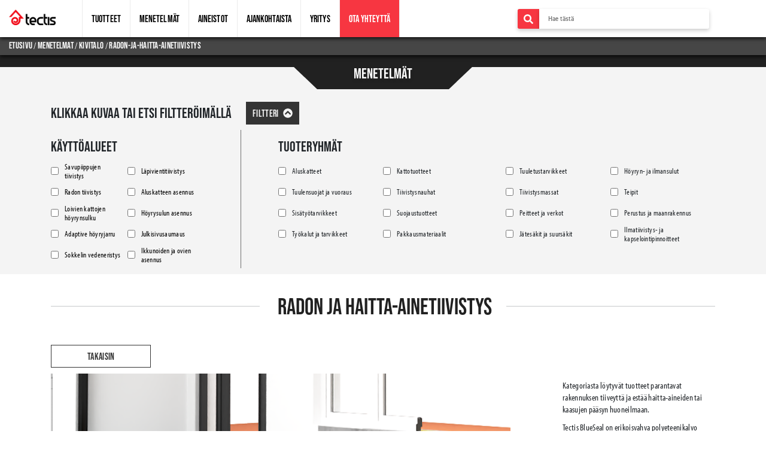

--- FILE ---
content_type: text/html; charset=UTF-8
request_url: https://tectis.fi/menetelmat/kivitalo/radon-ja-haitta-ainetiivistys/
body_size: 70576
content:
<!doctype html>
<html lang="fi">

<head>
    <!-- Required meta tags -->
    <meta charset="UTF-8" />
    <meta name="viewport" content="width=device-width, initial-scale=1" />
    <link rel="profile" href="https://gmpg.org/xfn/11" />
    <meta name="author" content="Tecci Oy" charset="utf-8">

    <!-- Fonts -->
    <link rel="stylesheet" href="https://use.typekit.net/hhg6dnj.css">
    <link rel="stylesheet" type="text/css" href="https://stackpath.bootstrapcdn.com/font-awesome/4.7.0/css/font-awesome.min.css">
    <link rel="preconnect" href="https://fonts.googleapis.com">
    <link rel="preconnect" href="https://fonts.gstatic.com" crossorigin>
    <link href="https://fonts.googleapis.com/css2?family=Roboto:ital,wght@0,100;0,300;0,400;0,500;0,700;0,900;1,100;1,300;1,400;1,500;1,700;1,900&display=swap" rel="stylesheet">

    <!-- Normalize -->
    <link rel="stylesheet" type="text/css" href="https://cdnjs.cloudflare.com/ajax/libs/normalize/8.0.1/normalize.min.css">

    <!-- Bootstrap -->
    <link rel="stylesheet" type="text/css" href="https://stackpath.bootstrapcdn.com/bootstrap/4.3.1/css/bootstrap.min.css">

    <!-- Main CSS -->
    <link rel="stylesheet" type="text/css" href="https://tectis.fi/wp-content/themes/tectis/css/main.css?v=841631276">

    <!-- JQuery -->
    <link rel="stylesheet" type="text/css" href="https://cdnjs.cloudflare.com/ajax/libs/jqueryui/1.12.1/jquery-ui.min.css">
    <link rel="stylesheet" href="//cdnjs.cloudflare.com/ajax/libs/timepicker/1.3.5/jquery.timepicker.min.css">

    <!-- Fontawesome -->
    <link rel="stylesheet" type="text/css" href="https://cdnjs.cloudflare.com/ajax/libs/font-awesome/5.14.0/css/all.min.css">

    <!-- Favicon -->
    <link rel="shortcut icon" href="https://tectis.fi/wp-content/uploads/2020/08/favicon.ico">

    <!-- Swiper -->
    <link rel="stylesheet" href="https://unpkg.com/swiper/swiper-bundle.min.css">

    <!-- Lozad -->
    <script type="text/javascript" src="https://cdn.jsdelivr.net/npm/lozad/dist/lozad.min.js"></script>

    <!-- JQuery -->
    <script type="text/javascript" src="https://cdnjs.cloudflare.com/ajax/libs/jquery/3.4.1/jquery.min.js"></script>
    <script type="text/javascript" src="https://cdnjs.cloudflare.com/ajax/libs/jqueryui/1.12.1/jquery-ui.min.js"></script>

    <!-- Page title -->
    <title>Radon- ja haitta-ainetiivistys | Tectis</title>

	<style>
	ul li.menu-item-5831 {
		background: #f73641;
	}
	ul li.menu-item-5831 a {
		color: #ffffff!important;
	}
		#sidenav {
			padding-top: 100px;
		}
		#sidenav ul li {
			padding: 10px 10px;
		}
	</style>
	
    <meta name='robots' content='index, follow, max-image-preview:large, max-snippet:-1, max-video-preview:-1' />
	<style>img:is([sizes="auto" i], [sizes^="auto," i]) { contain-intrinsic-size: 3000px 1500px }</style>
	
	<!-- This site is optimized with the Yoast SEO plugin v26.4 - https://yoast.com/wordpress/plugins/seo/ -->
	<link rel="canonical" href="https://tectis.fi/menetelmat/kivitalo/radon-ja-haitta-ainetiivistys/" />
	<meta property="og:locale" content="fi_FI" />
	<meta property="og:type" content="article" />
	<meta property="og:title" content="Radon- ja haitta-ainetiivistys - Tectis" />
	<meta property="og:url" content="https://tectis.fi/menetelmat/kivitalo/radon-ja-haitta-ainetiivistys/" />
	<meta property="og:site_name" content="Tectis" />
	<meta property="article:modified_time" content="2022-01-24T18:12:23+00:00" />
	<meta name="twitter:card" content="summary_large_image" />
	<script type="application/ld+json" class="yoast-schema-graph">{"@context":"https://schema.org","@graph":[{"@type":"WebPage","@id":"https://tectis.fi/menetelmat/kivitalo/radon-ja-haitta-ainetiivistys/","url":"https://tectis.fi/menetelmat/kivitalo/radon-ja-haitta-ainetiivistys/","name":"Radon- ja haitta-ainetiivistys - Tectis","isPartOf":{"@id":"https://tectis.fi/#website"},"datePublished":"2020-11-30T11:56:00+00:00","dateModified":"2022-01-24T18:12:23+00:00","breadcrumb":{"@id":"https://tectis.fi/menetelmat/kivitalo/radon-ja-haitta-ainetiivistys/#breadcrumb"},"inLanguage":"fi","potentialAction":[{"@type":"ReadAction","target":["https://tectis.fi/menetelmat/kivitalo/radon-ja-haitta-ainetiivistys/"]}]},{"@type":"BreadcrumbList","@id":"https://tectis.fi/menetelmat/kivitalo/radon-ja-haitta-ainetiivistys/#breadcrumb","itemListElement":[{"@type":"ListItem","position":1,"name":"Home","item":"https://tectis.fi/"},{"@type":"ListItem","position":2,"name":"Menetelmät","item":"https://tectis.fi/menetelmat/"},{"@type":"ListItem","position":3,"name":"Kivitalo","item":"https://tectis.fi/menetelmat/kivitalo/"},{"@type":"ListItem","position":4,"name":"Radon- ja haitta-ainetiivistys"}]},{"@type":"WebSite","@id":"https://tectis.fi/#website","url":"https://tectis.fi/","name":"Tectis","description":"Päätuotteitamme ovat aluskatteet, rakennuskalvot ja -paperit, sekä niihin liittyvät tiivistysmateriaalit.","potentialAction":[{"@type":"SearchAction","target":{"@type":"EntryPoint","urlTemplate":"https://tectis.fi/?s={search_term_string}"},"query-input":{"@type":"PropertyValueSpecification","valueRequired":true,"valueName":"search_term_string"}}],"inLanguage":"fi"}]}</script>
	<!-- / Yoast SEO plugin. -->


<link rel='dns-prefetch' href='//www.googletagmanager.com' />
<link rel='dns-prefetch' href='//use.fontawesome.com' />
<script type="text/javascript">
/* <![CDATA[ */
window._wpemojiSettings = {"baseUrl":"https:\/\/s.w.org\/images\/core\/emoji\/16.0.1\/72x72\/","ext":".png","svgUrl":"https:\/\/s.w.org\/images\/core\/emoji\/16.0.1\/svg\/","svgExt":".svg","source":{"concatemoji":"https:\/\/tectis.fi\/wp-includes\/js\/wp-emoji-release.min.js?ver=6.8.3"}};
/*! This file is auto-generated */
!function(s,n){var o,i,e;function c(e){try{var t={supportTests:e,timestamp:(new Date).valueOf()};sessionStorage.setItem(o,JSON.stringify(t))}catch(e){}}function p(e,t,n){e.clearRect(0,0,e.canvas.width,e.canvas.height),e.fillText(t,0,0);var t=new Uint32Array(e.getImageData(0,0,e.canvas.width,e.canvas.height).data),a=(e.clearRect(0,0,e.canvas.width,e.canvas.height),e.fillText(n,0,0),new Uint32Array(e.getImageData(0,0,e.canvas.width,e.canvas.height).data));return t.every(function(e,t){return e===a[t]})}function u(e,t){e.clearRect(0,0,e.canvas.width,e.canvas.height),e.fillText(t,0,0);for(var n=e.getImageData(16,16,1,1),a=0;a<n.data.length;a++)if(0!==n.data[a])return!1;return!0}function f(e,t,n,a){switch(t){case"flag":return n(e,"\ud83c\udff3\ufe0f\u200d\u26a7\ufe0f","\ud83c\udff3\ufe0f\u200b\u26a7\ufe0f")?!1:!n(e,"\ud83c\udde8\ud83c\uddf6","\ud83c\udde8\u200b\ud83c\uddf6")&&!n(e,"\ud83c\udff4\udb40\udc67\udb40\udc62\udb40\udc65\udb40\udc6e\udb40\udc67\udb40\udc7f","\ud83c\udff4\u200b\udb40\udc67\u200b\udb40\udc62\u200b\udb40\udc65\u200b\udb40\udc6e\u200b\udb40\udc67\u200b\udb40\udc7f");case"emoji":return!a(e,"\ud83e\udedf")}return!1}function g(e,t,n,a){var r="undefined"!=typeof WorkerGlobalScope&&self instanceof WorkerGlobalScope?new OffscreenCanvas(300,150):s.createElement("canvas"),o=r.getContext("2d",{willReadFrequently:!0}),i=(o.textBaseline="top",o.font="600 32px Arial",{});return e.forEach(function(e){i[e]=t(o,e,n,a)}),i}function t(e){var t=s.createElement("script");t.src=e,t.defer=!0,s.head.appendChild(t)}"undefined"!=typeof Promise&&(o="wpEmojiSettingsSupports",i=["flag","emoji"],n.supports={everything:!0,everythingExceptFlag:!0},e=new Promise(function(e){s.addEventListener("DOMContentLoaded",e,{once:!0})}),new Promise(function(t){var n=function(){try{var e=JSON.parse(sessionStorage.getItem(o));if("object"==typeof e&&"number"==typeof e.timestamp&&(new Date).valueOf()<e.timestamp+604800&&"object"==typeof e.supportTests)return e.supportTests}catch(e){}return null}();if(!n){if("undefined"!=typeof Worker&&"undefined"!=typeof OffscreenCanvas&&"undefined"!=typeof URL&&URL.createObjectURL&&"undefined"!=typeof Blob)try{var e="postMessage("+g.toString()+"("+[JSON.stringify(i),f.toString(),p.toString(),u.toString()].join(",")+"));",a=new Blob([e],{type:"text/javascript"}),r=new Worker(URL.createObjectURL(a),{name:"wpTestEmojiSupports"});return void(r.onmessage=function(e){c(n=e.data),r.terminate(),t(n)})}catch(e){}c(n=g(i,f,p,u))}t(n)}).then(function(e){for(var t in e)n.supports[t]=e[t],n.supports.everything=n.supports.everything&&n.supports[t],"flag"!==t&&(n.supports.everythingExceptFlag=n.supports.everythingExceptFlag&&n.supports[t]);n.supports.everythingExceptFlag=n.supports.everythingExceptFlag&&!n.supports.flag,n.DOMReady=!1,n.readyCallback=function(){n.DOMReady=!0}}).then(function(){return e}).then(function(){var e;n.supports.everything||(n.readyCallback(),(e=n.source||{}).concatemoji?t(e.concatemoji):e.wpemoji&&e.twemoji&&(t(e.twemoji),t(e.wpemoji)))}))}((window,document),window._wpemojiSettings);
/* ]]> */
</script>
<style id='wp-emoji-styles-inline-css' type='text/css'>

	img.wp-smiley, img.emoji {
		display: inline !important;
		border: none !important;
		box-shadow: none !important;
		height: 1em !important;
		width: 1em !important;
		margin: 0 0.07em !important;
		vertical-align: -0.1em !important;
		background: none !important;
		padding: 0 !important;
	}
</style>
<link rel='stylesheet' id='wp-block-library-css' href='https://tectis.fi/wp-includes/css/dist/block-library/style.min.css?ver=6.8.3' type='text/css' media='all' />
<style id='classic-theme-styles-inline-css' type='text/css'>
/*! This file is auto-generated */
.wp-block-button__link{color:#fff;background-color:#32373c;border-radius:9999px;box-shadow:none;text-decoration:none;padding:calc(.667em + 2px) calc(1.333em + 2px);font-size:1.125em}.wp-block-file__button{background:#32373c;color:#fff;text-decoration:none}
</style>
<style id='font-awesome-svg-styles-default-inline-css' type='text/css'>
.svg-inline--fa {
  display: inline-block;
  height: 1em;
  overflow: visible;
  vertical-align: -.125em;
}
</style>
<link rel='stylesheet' id='font-awesome-svg-styles-css' href='https://tectis.fi/wp-content/uploads/font-awesome/v6.0.0/css/svg-with-js.css' type='text/css' media='all' />
<style id='font-awesome-svg-styles-inline-css' type='text/css'>
   .wp-block-font-awesome-icon svg::before,
   .wp-rich-text-font-awesome-icon svg::before {content: unset;}
</style>
<style id='global-styles-inline-css' type='text/css'>
:root{--wp--preset--aspect-ratio--square: 1;--wp--preset--aspect-ratio--4-3: 4/3;--wp--preset--aspect-ratio--3-4: 3/4;--wp--preset--aspect-ratio--3-2: 3/2;--wp--preset--aspect-ratio--2-3: 2/3;--wp--preset--aspect-ratio--16-9: 16/9;--wp--preset--aspect-ratio--9-16: 9/16;--wp--preset--color--black: #000000;--wp--preset--color--cyan-bluish-gray: #abb8c3;--wp--preset--color--white: #ffffff;--wp--preset--color--pale-pink: #f78da7;--wp--preset--color--vivid-red: #cf2e2e;--wp--preset--color--luminous-vivid-orange: #ff6900;--wp--preset--color--luminous-vivid-amber: #fcb900;--wp--preset--color--light-green-cyan: #7bdcb5;--wp--preset--color--vivid-green-cyan: #00d084;--wp--preset--color--pale-cyan-blue: #8ed1fc;--wp--preset--color--vivid-cyan-blue: #0693e3;--wp--preset--color--vivid-purple: #9b51e0;--wp--preset--gradient--vivid-cyan-blue-to-vivid-purple: linear-gradient(135deg,rgba(6,147,227,1) 0%,rgb(155,81,224) 100%);--wp--preset--gradient--light-green-cyan-to-vivid-green-cyan: linear-gradient(135deg,rgb(122,220,180) 0%,rgb(0,208,130) 100%);--wp--preset--gradient--luminous-vivid-amber-to-luminous-vivid-orange: linear-gradient(135deg,rgba(252,185,0,1) 0%,rgba(255,105,0,1) 100%);--wp--preset--gradient--luminous-vivid-orange-to-vivid-red: linear-gradient(135deg,rgba(255,105,0,1) 0%,rgb(207,46,46) 100%);--wp--preset--gradient--very-light-gray-to-cyan-bluish-gray: linear-gradient(135deg,rgb(238,238,238) 0%,rgb(169,184,195) 100%);--wp--preset--gradient--cool-to-warm-spectrum: linear-gradient(135deg,rgb(74,234,220) 0%,rgb(151,120,209) 20%,rgb(207,42,186) 40%,rgb(238,44,130) 60%,rgb(251,105,98) 80%,rgb(254,248,76) 100%);--wp--preset--gradient--blush-light-purple: linear-gradient(135deg,rgb(255,206,236) 0%,rgb(152,150,240) 100%);--wp--preset--gradient--blush-bordeaux: linear-gradient(135deg,rgb(254,205,165) 0%,rgb(254,45,45) 50%,rgb(107,0,62) 100%);--wp--preset--gradient--luminous-dusk: linear-gradient(135deg,rgb(255,203,112) 0%,rgb(199,81,192) 50%,rgb(65,88,208) 100%);--wp--preset--gradient--pale-ocean: linear-gradient(135deg,rgb(255,245,203) 0%,rgb(182,227,212) 50%,rgb(51,167,181) 100%);--wp--preset--gradient--electric-grass: linear-gradient(135deg,rgb(202,248,128) 0%,rgb(113,206,126) 100%);--wp--preset--gradient--midnight: linear-gradient(135deg,rgb(2,3,129) 0%,rgb(40,116,252) 100%);--wp--preset--font-size--small: 13px;--wp--preset--font-size--medium: 20px;--wp--preset--font-size--large: 36px;--wp--preset--font-size--x-large: 42px;--wp--preset--spacing--20: 0.44rem;--wp--preset--spacing--30: 0.67rem;--wp--preset--spacing--40: 1rem;--wp--preset--spacing--50: 1.5rem;--wp--preset--spacing--60: 2.25rem;--wp--preset--spacing--70: 3.38rem;--wp--preset--spacing--80: 5.06rem;--wp--preset--shadow--natural: 6px 6px 9px rgba(0, 0, 0, 0.2);--wp--preset--shadow--deep: 12px 12px 50px rgba(0, 0, 0, 0.4);--wp--preset--shadow--sharp: 6px 6px 0px rgba(0, 0, 0, 0.2);--wp--preset--shadow--outlined: 6px 6px 0px -3px rgba(255, 255, 255, 1), 6px 6px rgba(0, 0, 0, 1);--wp--preset--shadow--crisp: 6px 6px 0px rgba(0, 0, 0, 1);}:where(.is-layout-flex){gap: 0.5em;}:where(.is-layout-grid){gap: 0.5em;}body .is-layout-flex{display: flex;}.is-layout-flex{flex-wrap: wrap;align-items: center;}.is-layout-flex > :is(*, div){margin: 0;}body .is-layout-grid{display: grid;}.is-layout-grid > :is(*, div){margin: 0;}:where(.wp-block-columns.is-layout-flex){gap: 2em;}:where(.wp-block-columns.is-layout-grid){gap: 2em;}:where(.wp-block-post-template.is-layout-flex){gap: 1.25em;}:where(.wp-block-post-template.is-layout-grid){gap: 1.25em;}.has-black-color{color: var(--wp--preset--color--black) !important;}.has-cyan-bluish-gray-color{color: var(--wp--preset--color--cyan-bluish-gray) !important;}.has-white-color{color: var(--wp--preset--color--white) !important;}.has-pale-pink-color{color: var(--wp--preset--color--pale-pink) !important;}.has-vivid-red-color{color: var(--wp--preset--color--vivid-red) !important;}.has-luminous-vivid-orange-color{color: var(--wp--preset--color--luminous-vivid-orange) !important;}.has-luminous-vivid-amber-color{color: var(--wp--preset--color--luminous-vivid-amber) !important;}.has-light-green-cyan-color{color: var(--wp--preset--color--light-green-cyan) !important;}.has-vivid-green-cyan-color{color: var(--wp--preset--color--vivid-green-cyan) !important;}.has-pale-cyan-blue-color{color: var(--wp--preset--color--pale-cyan-blue) !important;}.has-vivid-cyan-blue-color{color: var(--wp--preset--color--vivid-cyan-blue) !important;}.has-vivid-purple-color{color: var(--wp--preset--color--vivid-purple) !important;}.has-black-background-color{background-color: var(--wp--preset--color--black) !important;}.has-cyan-bluish-gray-background-color{background-color: var(--wp--preset--color--cyan-bluish-gray) !important;}.has-white-background-color{background-color: var(--wp--preset--color--white) !important;}.has-pale-pink-background-color{background-color: var(--wp--preset--color--pale-pink) !important;}.has-vivid-red-background-color{background-color: var(--wp--preset--color--vivid-red) !important;}.has-luminous-vivid-orange-background-color{background-color: var(--wp--preset--color--luminous-vivid-orange) !important;}.has-luminous-vivid-amber-background-color{background-color: var(--wp--preset--color--luminous-vivid-amber) !important;}.has-light-green-cyan-background-color{background-color: var(--wp--preset--color--light-green-cyan) !important;}.has-vivid-green-cyan-background-color{background-color: var(--wp--preset--color--vivid-green-cyan) !important;}.has-pale-cyan-blue-background-color{background-color: var(--wp--preset--color--pale-cyan-blue) !important;}.has-vivid-cyan-blue-background-color{background-color: var(--wp--preset--color--vivid-cyan-blue) !important;}.has-vivid-purple-background-color{background-color: var(--wp--preset--color--vivid-purple) !important;}.has-black-border-color{border-color: var(--wp--preset--color--black) !important;}.has-cyan-bluish-gray-border-color{border-color: var(--wp--preset--color--cyan-bluish-gray) !important;}.has-white-border-color{border-color: var(--wp--preset--color--white) !important;}.has-pale-pink-border-color{border-color: var(--wp--preset--color--pale-pink) !important;}.has-vivid-red-border-color{border-color: var(--wp--preset--color--vivid-red) !important;}.has-luminous-vivid-orange-border-color{border-color: var(--wp--preset--color--luminous-vivid-orange) !important;}.has-luminous-vivid-amber-border-color{border-color: var(--wp--preset--color--luminous-vivid-amber) !important;}.has-light-green-cyan-border-color{border-color: var(--wp--preset--color--light-green-cyan) !important;}.has-vivid-green-cyan-border-color{border-color: var(--wp--preset--color--vivid-green-cyan) !important;}.has-pale-cyan-blue-border-color{border-color: var(--wp--preset--color--pale-cyan-blue) !important;}.has-vivid-cyan-blue-border-color{border-color: var(--wp--preset--color--vivid-cyan-blue) !important;}.has-vivid-purple-border-color{border-color: var(--wp--preset--color--vivid-purple) !important;}.has-vivid-cyan-blue-to-vivid-purple-gradient-background{background: var(--wp--preset--gradient--vivid-cyan-blue-to-vivid-purple) !important;}.has-light-green-cyan-to-vivid-green-cyan-gradient-background{background: var(--wp--preset--gradient--light-green-cyan-to-vivid-green-cyan) !important;}.has-luminous-vivid-amber-to-luminous-vivid-orange-gradient-background{background: var(--wp--preset--gradient--luminous-vivid-amber-to-luminous-vivid-orange) !important;}.has-luminous-vivid-orange-to-vivid-red-gradient-background{background: var(--wp--preset--gradient--luminous-vivid-orange-to-vivid-red) !important;}.has-very-light-gray-to-cyan-bluish-gray-gradient-background{background: var(--wp--preset--gradient--very-light-gray-to-cyan-bluish-gray) !important;}.has-cool-to-warm-spectrum-gradient-background{background: var(--wp--preset--gradient--cool-to-warm-spectrum) !important;}.has-blush-light-purple-gradient-background{background: var(--wp--preset--gradient--blush-light-purple) !important;}.has-blush-bordeaux-gradient-background{background: var(--wp--preset--gradient--blush-bordeaux) !important;}.has-luminous-dusk-gradient-background{background: var(--wp--preset--gradient--luminous-dusk) !important;}.has-pale-ocean-gradient-background{background: var(--wp--preset--gradient--pale-ocean) !important;}.has-electric-grass-gradient-background{background: var(--wp--preset--gradient--electric-grass) !important;}.has-midnight-gradient-background{background: var(--wp--preset--gradient--midnight) !important;}.has-small-font-size{font-size: var(--wp--preset--font-size--small) !important;}.has-medium-font-size{font-size: var(--wp--preset--font-size--medium) !important;}.has-large-font-size{font-size: var(--wp--preset--font-size--large) !important;}.has-x-large-font-size{font-size: var(--wp--preset--font-size--x-large) !important;}
:where(.wp-block-post-template.is-layout-flex){gap: 1.25em;}:where(.wp-block-post-template.is-layout-grid){gap: 1.25em;}
:where(.wp-block-columns.is-layout-flex){gap: 2em;}:where(.wp-block-columns.is-layout-grid){gap: 2em;}
:root :where(.wp-block-pullquote){font-size: 1.5em;line-height: 1.6;}
</style>
<link rel='stylesheet' id='latest-updates-style-css' href='https://tectis.fi/wp-content/themes/tectis/css/styles.css?ver=1765884143' type='text/css' media='all' />
<link rel='stylesheet' id='font-awesome-official-css' href='https://use.fontawesome.com/releases/v6.0.0/css/all.css' type='text/css' media='all' integrity="sha384-3B6NwesSXE7YJlcLI9RpRqGf2p/EgVH8BgoKTaUrmKNDkHPStTQ3EyoYjCGXaOTS" crossorigin="anonymous" />
<link rel='stylesheet' id='font-awesome-official-v4shim-css' href='https://use.fontawesome.com/releases/v6.0.0/css/v4-shims.css' type='text/css' media='all' integrity="sha384-Mo3tUbn02WJ1eXNOTbemz64sjSQx9PEUk4o3BJbDNrfhSAfbPobKWeqYpV3xkTBC" crossorigin="anonymous" />
<script type="text/javascript" src="https://tectis.fi/wp-includes/js/jquery/jquery.min.js?ver=3.7.1" id="jquery-core-js"></script>
<script type="text/javascript" src="https://tectis.fi/wp-includes/js/jquery/jquery-migrate.min.js?ver=3.4.1" id="jquery-migrate-js"></script>

<!-- Google tag (gtag.js) snippet added by Site Kit -->
<!-- Google Analytics snippet added by Site Kit -->
<script type="text/javascript" src="https://www.googletagmanager.com/gtag/js?id=G-ZN8ER1J767" id="google_gtagjs-js" async></script>
<script type="text/javascript" id="google_gtagjs-js-after">
/* <![CDATA[ */
window.dataLayer = window.dataLayer || [];function gtag(){dataLayer.push(arguments);}
gtag("set","linker",{"domains":["tectis.fi"]});
gtag("js", new Date());
gtag("set", "developer_id.dZTNiMT", true);
gtag("config", "G-ZN8ER1J767");
/* ]]> */
</script>
<link rel="https://api.w.org/" href="https://tectis.fi/wp-json/" /><link rel="alternate" title="JSON" type="application/json" href="https://tectis.fi/wp-json/wp/v2/pages/717" /><link rel="EditURI" type="application/rsd+xml" title="RSD" href="https://tectis.fi/xmlrpc.php?rsd" />
<meta name="generator" content="WordPress 6.8.3" />
<link rel='shortlink' href='https://tectis.fi/?p=717' />
<link rel="alternate" title="oEmbed (JSON)" type="application/json+oembed" href="https://tectis.fi/wp-json/oembed/1.0/embed?url=https%3A%2F%2Ftectis.fi%2Fmenetelmat%2Fkivitalo%2Fradon-ja-haitta-ainetiivistys%2F&#038;lang=fi" />
<link rel="alternate" title="oEmbed (XML)" type="text/xml+oembed" href="https://tectis.fi/wp-json/oembed/1.0/embed?url=https%3A%2F%2Ftectis.fi%2Fmenetelmat%2Fkivitalo%2Fradon-ja-haitta-ainetiivistys%2F&#038;format=xml&#038;lang=fi" />
<!-- start Simple Custom CSS and JS -->
<style type="text/css">
.single-featured-image img {
    display: block;
    width: 100%;
    height: auto;
    border-radius: 4px;
}

.single-date {
    margin: 10px 0 20px;
    color: #666;
}


</style>
<!-- end Simple Custom CSS and JS -->
<!-- start Simple Custom CSS and JS -->
<style type="text/css">
/* Add your CSS code here.

For example:
.example {
    color: red;
}

For brushing up on your CSS knowledge, check out http://www.w3schools.com/css/css_syntax.asp

End of comment */ 

@media all and (max-width: 567.9px) {
  .product_swiper > .row > .col-12 {
    padding: 0 !important;
  }
  
  .product_swiper > .row > .col-12 > .content {
    padding: 10px 0 !important;
  }
}</style>
<!-- end Simple Custom CSS and JS -->
<!-- start Simple Custom CSS and JS -->
<style type="text/css">
/* Add your CSS code here.

For example:
.example {
    color: red;
}

For brushing up on your CSS knowledge, check out http://www.w3schools.com/css/css_syntax.asp

End of comment */ 

@media screen and (max-width: 920px){
    .frontpage_hero .frontpage_hero_content .search input {
    	position: unset !important;
	}
}
</style>
<!-- end Simple Custom CSS and JS -->
<!-- start Simple Custom CSS and JS -->
<style type="text/css">
/* Add your CSS code here.

For example:
.example {
    color: red;
}

For brushing up on your CSS knowledge, check out http://www.w3schools.com/css/css_syntax.asp

End of comment */ 

.main_navbar .search input {
  position: unset !important;
  width: 100% !important;
}

.search form {
  display: flex;
  flex-wrap: nowrap;
  width: 80%;
}</style>
<!-- end Simple Custom CSS and JS -->
<!-- start Simple Custom CSS and JS -->
<style type="text/css">
/* Add your CSS code here.

For example:
.example {
    color: red;
}

For brushing up on your CSS knowledge, check out http://www.w3schools.com/css/css_syntax.asp

End of comment */ 

@media all and (max-width: 767.9px) {
  .menetelmahaku_image_search {
    /*display: none !important;*/
  }
}

@media all and (max-width: 991.9px) {
  .menetelmahaku  {
    height: 388px !important;
  }
  .menetelmahaku .mask {
    width: 100% !important;
    height: 388px !important;
  }
  .menetelmahaku .base {
  	width: 100% !important;
  }
  .menetelmahaku .highlight {
    width: 100% !important;
  }
}

@media all and (max-width: 767.9px) {
  .menetelmahaku  {
    height: 287px !important;
  }
  .menetelmahaku .mask {
    height: 287px !important;
  }
}

@media all and (max-width: 389.9px) {
  .menetelmahaku  {
    height: 202px !important;
  }
  .menetelmahaku .mask {
    height: 202px !important;
  }
}
</style>
<!-- end Simple Custom CSS and JS -->
<!-- start Simple Custom CSS and JS -->
<style type="text/css">
/* Add your CSS code here.

For example:
.example {
    color: red;
}

For brushing up on your CSS knowledge, check out http://www.w3schools.com/css/css_syntax.asp

End of comment */ 

.top_title_bar .arrow-down {
  margin: -1px auto 0 auto !important;
}</style>
<!-- end Simple Custom CSS and JS -->
<!-- start Simple Custom CSS and JS -->
<style type="text/css">
/* Add your CSS code here.

For example:
.example {
    color: red;
}

For brushing up on your CSS knowledge, check out http://www.w3schools.com/css/css_syntax.asp

End of comment */ 

@media all and (max-width: 460.9px)  {
  .yritys-info-kuva {
    height: auto !important;
    max-width: 380px !important;
  }

}
@media all and (max-width: 400.9px)  {
  .yritys-info-kuva {   
    max-width: 340px !important;
  }

}</style>
<!-- end Simple Custom CSS and JS -->
<!-- start Simple Custom CSS and JS -->
<style type="text/css">
/* Add your CSS code here.

For example:
.example {
    color: red;
}

For brushing up on your CSS knowledge, check out http://www.w3schools.com/css/css_syntax.asp

End of comment */ 

/*icons+infos*/



.contact_details_img {
	height: auto;
	width: 100%;
	object-fit: contain;
}

@media all and (max-width: 767.9px) {
  .contact_info .container .row .col-md-4:first-child {
    display: flex;
    flex-wrap: wrap;
    justify-content: space-between;
  }
  
  .contact_info .container .row .col-md-4:first-child .row {
    flex-wrap: nowrap !important;
    width: 50%;
    flex: 0 0 50%;
  }
  
  .contact_info .container .row .col-md-4:first-child .row .col-2 {
    flex: 0 0 30%;
    max-width: 30%;
  }
  
  .contact_info .container .row .col-md-4:first-child .row .col-10 {
    flex: 0 0 70%;
    max-width: 70%;
  }
}

@media all and (max-width: 415.9px) {

  
  .contact_info .container .row .col-md-4:first-child .row .col-2 {
	padding-right: 5px !important;
  }
  
  .contact_info .container .row .col-md-4:first-child .row .col-10 {
	padding-left: 5px !important;
  }
}

@media all and (max-width: 330.9px) {
  .contact_info .container .row .col-md-4:first-child .row {

    width: 60%;
    flex: 0 0 60%;
  }
    .contact_info .container .row .col-md-4:first-child .row .col-2 {
	padding-right: 0px !important;
  }
  
  .contact_info .container .row .col-md-4:first-child .row .col-10 {
	padding-left: 2px !important;
  }
}
</style>
<!-- end Simple Custom CSS and JS -->
<!-- start Simple Custom CSS and JS -->
<style type="text/css">
/* Add your CSS code here.

For example:
.example {
    color: red;
}

For brushing up on your CSS knowledge, check out http://www.w3schools.com/css/css_syntax.asp

End of comment */ 

#sidenav {
  top: 50px !important;
}

#sidenav > ul {
  display: none;
}

/*#sidenav div .menu-main-menu-fi-container .menu .menu-item:nth-child(2) {
  display: none;
}*/</style>
<!-- end Simple Custom CSS and JS -->
<!-- start Simple Custom CSS and JS -->
<style type="text/css">
/* Add your CSS code here.

For example:
.example {
    color: red;
}

For brushing up on your CSS knowledge, check out http://www.w3schools.com/css/css_syntax.asp

End of comment */ 

@media all and (max-width: 767.9px) {
  .cta_columns_red_background_button_holder {
    min-width: 140px;
    align-self: center;
  }
}

.cta_columns_red_background .content img {
  height: auto !important;
}</style>
<!-- end Simple Custom CSS and JS -->
<!-- start Simple Custom CSS and JS -->
<style type="text/css">
/* Add your CSS code here.

For example:
.example {
    color: red;
}

For brushing up on your CSS knowledge, check out http://www.w3schools.com/css/css_syntax.asp

End of comment */ 

@media all and (max-width: 767.9px) {
  .container.cta_banner .row {
    flex-direction: column-reverse !important;
  }
  .container.cta_banner .row .col-md-5 {
    padding-bottom: 20px !important;
  }
  
  
  .cta_banner_content_div_three {
    text-align: center;
      align-self: center !important;
  }
  
  .cta_banner_content_div_one {
    align-self: center !important;
    padding-left: 0 !important;
    text-align: center;
  
  }
  .cta_banner_content_div_two {
    align-self: center !important;
    padding-left: 15px;
  }
  .cta_banner .darken_bg {
    padding: 40px 20px !important;
  }
}

</style>
<!-- end Simple Custom CSS and JS -->
<!-- start Simple Custom CSS and JS -->
<style type="text/css">
/* Add your CSS code here.

For example:
.example {
    color: red;
}

For brushing up on your CSS knowledge, check out http://www.w3schools.com/css/css_syntax.asp

End of comment */ 

@media all and (max-width: 767.9px) {
  /*.downloadables h4 {
    text-align: center;
  }
  
  .downloads-holder > .single_file {
    display: flex;
    justify-content: center;
  }
  .downloads-holder > .single_file > a > p {
    padding: 0 !important;
	text-align: center;    
  }*/
  .downloads-holder {
    justify-content: center !important;
  }
  .downloads-holder > .single_file {
    width: 246px !important;
  }
  .downloads-holder > .single_file a img {
    max-height: 309px !important;
  }
}


@media all and (max-width: 507.9px) {
  .downloads-holder > .single_file {
    width: 200px !important;
  }
  .downloads-holder > .single_file a img {
    max-height: 243px !important;
  }
}
@media all and (max-width: 415.9px) {
  .downloads-holder > .single_file {
    width: 150px !important;
  }
  .downloads-holder > .single_file a img {
    max-height: 172px !important;
  }
}</style>
<!-- end Simple Custom CSS and JS -->
<!-- start Simple Custom CSS and JS -->
<style type="text/css">
/* Add your CSS code here.

For example:
.example {
    color: red;
}

For brushing up on your CSS knowledge, check out http://www.w3schools.com/css/css_syntax.asp

End of comment */ 

.mobile-filters-button-holder {
  width: 100%;
  display: none;
  padding-bottom: 25px;
}

@media all and (max-width: 480.9px) {
  .mobile-filters-button-holder {
  	padding-left: 0 !important;
    padding-right: 0 !important;
  }
}
.mobile-filters-button {
  display: inline-flex;
  align-items: center;
  flex-wrap: nowrap;
  margin-left: auto;
  padding: 0 20px;
  border: 1px solid #d6d6d6;
  box-shadow: 0px 3px 6px #0000002e !important;
  cursor: pointer;
  transition-duration: 0.2s;
}

.mobile-filters-button:hover {
  background-color: #ff505a;
  color: white !important;
}
.mobile-filters-button:focus {
  background-color: #ff505a;
  color: white !important;
}
.mobile-filters-button:active {
  background-color: #ff505a;
  color: white !important;
}

.mobile-filters-button i {
  padding-right: 5px;
}

.filter-exit-button-holder {
  display: none;
}

.filter-exit-button {
  margin-left: auto;
  font-size: 25px;
  padding: 5px 10px
}

.element {
  display: flex !important;
  flex-wrap: nowrap;
  align-items: center;
}

#products {
  width: 100% !important;
}

.active-sidebar {
  transform: translateX(0px) !important;
}

.disable-scroll {
  overflow: hidden;
}

@media all and (max-width: 650.9px) {
  .mobile-filters-button-holder {
    display: flex;
  }
  
  .filter-exit-button-holder {
    display: flex;
  }
  .products_and_filters .sidebar .sidebar_content .search_field {
    padding: 0px 0px 20px 30px !important;
  }
  
  
  
  
  .products_and_filters .sidebar  {
    position: fixed;
    z-index: 100;
    background: white;
    padding: 0;
    left: 0;
    top: 72px;
    transform: translateX(-300px);
    transition-duration: 0.5s;
  }
  
  .products_and_filters .sidebar .container {
    padding: 0 !important;
  }
  
  .products_and_filters .sidebar .sidebar_content .categories .list_categories {
    height: 66vh !important;
  }
}

@media all and (max-width: 480.9px) {
  .sidebar_products_holder {
  	padding: 0 !important;
  }
  
  .sidebar_products_holder .sidebar .container {
  	padding: 0 !important;
  }
  
  .sidebar_products_holder .sidebar .container .row .col-12 {
  	padding: 0 !important;
  }
  
  .sidebar_products_holder .sidebar .container .row {
  	margin: 0 !important;
  }
  
  /*products*/
  #products .container {
    padding: 0 !important;
  }
  #products .container .row {
    margin: 0 !important;
  }
  .product_card_holder {
    padding: 0 5px !important;
  }
  
  /*front page products*/
  .container.products {
    padding: 0 !important;
  }
  .container.products .row {
    margin: 0 !important;
  }
  .container.products .row .col-6 {
    padding: 0 5px !important;
  }
}
</style>
<!-- end Simple Custom CSS and JS -->
<!-- start Simple Custom CSS and JS -->
<style type="text/css">
/* Add your CSS code here.

For example:
.example {
    color: red;
}

For brushing up on your CSS knowledge, check out http://www.w3schools.com/css/css_syntax.asp

End of comment */ 



@media all and (max-width: 991.9px) {
  .cta_banner_content_div_three {
  	padding-right: 15px !important;
  }
}</style>
<!-- end Simple Custom CSS and JS -->
<!-- start Simple Custom CSS and JS -->
<style type="text/css">
/* Add your CSS code here.

For example:
.example {
    color: red;
}

For brushing up on your CSS knowledge, check out http://www.w3schools.com/css/css_syntax.asp

End of comment */ 

.ohjeistus_iframe {
  width: 100%;
  /*height: 600px;*/
}
</style>
<!-- end Simple Custom CSS and JS -->
<!-- start Simple Custom CSS and JS -->
<style type="text/css">
/* Add your CSS code here.

For example:
.example {
    color: red;
}

For brushing up on your CSS knowledge, check out http://www.w3schools.com/css/css_syntax.asp

End of comment */ 

.products .product_card {
  padding: 0 0 20px 0 !important;
}

.products .product_card .product_image {
  width: 100% !important;
  margin: 0 !important;
}

.products .product_card .product-title  {
  padding: 0 10px;
}

.products .product_card .product-subtitle {
    margin: 30px 0px 49px 0px;
  	padding: 0 10px;
}

.products .product_card .mt-auto {
  padding: 0 10px;
}</style>
<!-- end Simple Custom CSS and JS -->
<!-- start Simple Custom CSS and JS -->
<style type="text/css">
/* Add your CSS code here.

For example:
.example {
    color: red;
}

For brushing up on your CSS knowledge, check out http://www.w3schools.com/css/css_syntax.asp

End of comment */ 

@media all and (min-width: 767.6px) {
  .contact_about_us .text-right {
  	width: auto;
    align-self: end;
  } 
}




/*@media all and (max-width: 499.9px) {*/
  .contact_about_us img {
  	width: 100% !important;
  } 


</style>
<!-- end Simple Custom CSS and JS -->
<!-- start Simple Custom CSS and JS -->
<style type="text/css">
/* Add your CSS code here.

For example:
.example {
    color: red;
}

For brushing up on your CSS knowledge, check out http://www.w3schools.com/css/css_syntax.asp

End of comment */ 

#ohjeistus {
	max-width: 2000px !important; 
}

.ohjeistus_text_field {
  max-width: 800px !important;
}

.info_tabs_content_holder {
    width: 100% !important;
}


@media all and (max-width: 369.9px) {
  .info_tabs_content_single img {
  	width: 250px !important;
  	height: auto;
  }
}

.tabs .info_tabs_bar .info_tab {
  margin: 40px 50px -3px 0px !important;
}

.tabs .info_tabs_content .info_tabs_content_single {
  max-width: 800px !important;
  text-align: start !important;
}

@media all and (max-width: 767.9px) {
  .tabs .info_tabs_bar .info_tab {
  	margin: 40px 25px -3px 0px !important;
  }
}

@media all and (max-width: 575.9px) {
  .tabs .info_tabs_content .info_tabs_content_single {
 	padding: 0 15px;
  }
}


@media all and (max-width: 479.9px) {
  .tabs .info_tabs_bar .info_tab {
  	margin: 40px 15px -3px 0px !important;
  }
}</style>
<!-- end Simple Custom CSS and JS -->
<!-- start Simple Custom CSS and JS -->
<style type="text/css">
/* Add your CSS code here.

For example:
.example {
    color: red;
}

For brushing up on your CSS knowledge, check out http://www.w3schools.com/css/css_syntax.asp

End of comment */ 

  .single_file {
    margin: 0 auto !important;
  }

@media all and (max-width: 767.9px) {
  /*.downloads-holder {
    justify-content: center !important;
  }*/

}
</style>
<!-- end Simple Custom CSS and JS -->
<!-- start Simple Custom CSS and JS -->
<style type="text/css">
/* Add your CSS code here.

For example:
.example {
    color: red;
}

For brushing up on your CSS knowledge, check out http://www.w3schools.com/css/css_syntax.asp

End of comment */ 

.videos-swiper-button {
  color: #e84751;
  position: static !important;
}


@media all and (max-width: 767.9px) {
  .swiper-button-prev-holder {
    padding-right: 0px !important;
  }
  .swiper-button-next-holder {
    padding-left: 0px !important;
  }
}

@media all and (max-width: 500.9px) {
  .videos {
    padding-left: 0 !important;
    padding-right: 0 !important;
  }
  .videos .container {
    padding-left: 0 !important;
    padding-right: 0 !important;
  }
  .videos .container .bg .row {
    margin: 0 !important;
  }
  
  .videos .container .bg .row .swiper-button-prev-holder {
    padding-right: 0px !important;
    padding-left: 0px !important;
    justify-content: center !important;
    flex: 0 0 10% !important;
    max-width: 10% !important;
  }
  .videos .container .bg .row .col-8.col-sm-10 {
    flex: 0 0 80% !important;
    max-width: 80% !important;
  }
  
  .videos .container .bg .row .swiper-button-next-holder {
    padding-right: 0px !important;
    padding-left: 0px !important;
    justify-content: center !important;
    flex: 0 0 10% !important;
    max-width: 10% !important;
  }
}</style>
<!-- end Simple Custom CSS and JS -->
<!-- start Simple Custom CSS and JS -->
<style type="text/css">
/* Add your CSS code here.

For example:
.example {
    color: red;
}

For brushing up on your CSS knowledge, check out http://www.w3schools.com/css/css_syntax.asp

End of comment */ 

em, li, i {
  font-family: "myriad-pro-condensed";
}
</style>
<!-- end Simple Custom CSS and JS -->
<!-- start Simple Custom CSS and JS -->
<style type="text/css">
/* Add your CSS code here.

For example:
.example {
    color: red;
}

For brushing up on your CSS knowledge, check out http://www.w3schools.com/css/css_syntax.asp

End of comment */ 

.text-block-holder {
  padding: 0 15px;
  max-width: 800px;
}</style>
<!-- end Simple Custom CSS and JS -->
<!-- start Simple Custom CSS and JS -->
<style type="text/css">
/* Add your CSS code here.

For example:
.example {
    color: red;
}

For brushing up on your CSS knowledge, check out http://www.w3schools.com/css/css_syntax.asp

End of comment */ 

.product_category {
  box-shadow: 0px 3px 6px #0000002e !important;
}

.product_category a .row .col-12 {
  height: unset !important;
}

@media all and (max-width: 365.9px) {
  .product_category a .row .col-12 {
    height: 60px !important;
  }
}</style>
<!-- end Simple Custom CSS and JS -->
<!-- start Simple Custom CSS and JS -->
<style type="text/css">
/* Add your CSS code here.

For example:
.example {
    color: red;
}

For brushing up on your CSS knowledge, check out http://www.w3schools.com/css/css_syntax.asp

End of comment */ 

/*swiper*/

@media all and (max-width: 767.9px) {
  .info_tabs_content_single h1 {
    font-size: 30px;
  }
}


.product-swiper-button {
  color: #e84751;
  top: 40% !important;
}
.product-swiper-button-next {
  right: 25px;
}

.product-swiper-button-prev {
  left: 25px;
}

/*product details*/
.tectis_product_page .product_details .table th {
  padding: 5px 10px 5px 0 !important;
}

.tectis_product_page .product_details .table td {
  padding: 5px 10px 5px 0 !important;
  white-space: nowrap;
}
.tectis_product_page .product_details .table td:first-child {
  white-space: unset !important;
}

@media all and (max-width: 390px) {
  .tectis_product_page .product_details .table th {
  	font-size: 14px !important;
  }

  .tectis_product_page .product_details .table td {
 	font-size: 14px !important;
  }
  
  .tectis_product_page .product_details .table td p {
    font-size: 12px !important;
  }
}

/*top menu bar*/

.info_tabs_buttons > a {
  margin: 30px 30px -3px 0px !important;
}

@media all and (max-width: 575.9px) {
  .info_tabs_bar {
    margin: 0 !important;
  }
}

@media all and (max-width: 359.9px) {
  	.info_tabs_buttons > a {
  		margin: 30px 16px -3px 0px !important;
	}
}

/*content*/
.info_tabs_content_holder {
  width: 800px;
}

.tectis_product_page .info_tabs_content .info_tabs_content_single {
  max-width: 800px;
  margin: 40px 0;
}

#lataukset {
  max-width: 600px;
}
.product-download-button {
  margin: 5px 0;
  box-shadow: 0px 3px 6px #0000002e;
  transition-duration: 0.2s;
}

.product-download-button:hover {
  background-color: #e84751;
}

.product-download-button > a {
  transition-duration: 0.2s; !important;

}

.product-download-button > a:hover {
  opacity: 1 !important;

}

.product-download-button:hover > a {
  color: white !important;
}

@media all and (max-width: 575.9px) {
  .tectis_product_page .info_tabs_content .info_tabs_content_single {
  	padding: 0 15px;
  }
}

/*ohjeistus tab*/
@media all and (max-width: 600px) {
	.ohjeistus_text_field img {
  		max-width: 415px;
  		width: unset !important;
  		height: auto !important;
  		padding-right: 15px;
	}
}</style>
<!-- end Simple Custom CSS and JS -->
<meta name="generator" content="Site Kit by Google 1.166.0" /><link rel="icon" href="https://tectis.fi/wp-content/uploads/2022/02/cropped-tectis-fav.001-32x32.jpeg" sizes="32x32" />
<link rel="icon" href="https://tectis.fi/wp-content/uploads/2022/02/cropped-tectis-fav.001-192x192.jpeg" sizes="192x192" />
<link rel="apple-touch-icon" href="https://tectis.fi/wp-content/uploads/2022/02/cropped-tectis-fav.001-180x180.jpeg" />
<meta name="msapplication-TileImage" content="https://tectis.fi/wp-content/uploads/2022/02/cropped-tectis-fav.001-270x270.jpeg" />
</head>

<body data-rsssl=1 class="wp-singular page-template-default page page-id-717 page-child parent-pageid-121 wp-theme-tectis">
    
    <div class="main_navbar">
        <div class="container-wide">
            <div class="navbar-wrapper">
                <a href="https://tectis.fi"><img src="https://tectis.fi/wp-content/uploads/2020/08/logo.png" alt="Tectis" class="navbar_logo"></a>
                <div class='nav-toggler'>
                    <input type="checkbox" id='toggler'>
                    <label for="toggler" id='nav-toggler'>
                        <span class="bar top"></span>
                        <span class="bar middle"></span>
                        <span class="bar bottom"></span>
                    </label>
                </div>

                <!-- Top navbar -->
                <div class="navbar_content">
                    <div class="menu_links">
                        <div class="menu-main-menu-fi-container"><ul id="menu-main-menu-fi" class="menu"><li id="menu-item-29" class="menu-item menu-item-type-post_type menu-item-object-page menu-item-29"><a href="https://tectis.fi/tuotteet/">Tuotteet</a></li>
<li id="menu-item-28" class="menu-item menu-item-type-post_type menu-item-object-page current-page-ancestor menu-item-28"><a href="https://tectis.fi/menetelmat/">Menetelmät</a></li>
<li id="menu-item-5730" class="menu-item menu-item-type-post_type menu-item-object-page menu-item-5730"><a href="https://tectis.fi/aineistot/">Aineistot</a></li>
<li id="menu-item-6047" class="menu-item menu-item-type-post_type menu-item-object-page menu-item-6047"><a href="https://tectis.fi/ajankohtaista/">Ajankohtaista</a></li>
<li id="menu-item-27" class="menu-item menu-item-type-post_type menu-item-object-page menu-item-27"><a href="https://tectis.fi/yritys/">Yritys</a></li>
<li id="menu-item-5831" class="menu-item menu-item-type-post_type menu-item-object-page menu-item-5831"><a href="https://tectis.fi/ota-yhteytta/">Ota yhteyttä</a></li>
</ul></div>                    </div>

                    <div class="search">
                        <form action="https://tectis.fi/tuotteet">
                            <button class="search_button"><i class="fas fa-search"></i></button>
                            <input type="text" name="search_string" placeholder="Hae tästä" value="">
                        </form>
                    </div>

                    <div class="header_icons" style="display: none;">
                        <a href="https://tectis.fi/shop">
                            <i class="fas fa-shopping-cart"></i>
                            Shop
                        </a>
                                                    <a href="https://tectis.fi/kirjaudu-sisaan">
                                <i class="fas fa-address-book"></i>
                                Kirjaudu sisään
                            </a>
                                            </div>

                </div>
            </div>
        </div>
    </div>
    <!-- Side navbar -->
    <div id="sidenav">
        <div>
            <div class="menu-main-menu-fi-container"><ul id="menu-main-menu-fi-1" class="menu"><li class="menu-item menu-item-type-post_type menu-item-object-page menu-item-29"><a href="https://tectis.fi/tuotteet/">Tuotteet</a></li>
<li class="menu-item menu-item-type-post_type menu-item-object-page current-page-ancestor menu-item-28"><a href="https://tectis.fi/menetelmat/">Menetelmät</a></li>
<li class="menu-item menu-item-type-post_type menu-item-object-page menu-item-5730"><a href="https://tectis.fi/aineistot/">Aineistot</a></li>
<li class="menu-item menu-item-type-post_type menu-item-object-page menu-item-6047"><a href="https://tectis.fi/ajankohtaista/">Ajankohtaista</a></li>
<li class="menu-item menu-item-type-post_type menu-item-object-page menu-item-27"><a href="https://tectis.fi/yritys/">Yritys</a></li>
<li class="menu-item menu-item-type-post_type menu-item-object-page menu-item-5831"><a href="https://tectis.fi/ota-yhteytta/">Ota yhteyttä</a></li>
</ul></div>        </div>
        <hr class='solid'>
        <ul>
            <li class='nav_icons'>
                <a href="https://tectis.fi/tilaus">
                    <i class="fas fa-shopping-cart"></i>
                    Tilaus
                </a>
            </li>
            <li class='nav_icons'>
                <a href="https://tectis.fi/omat-sivut">
                    <i class="fas fa-address-book"></i>
                    Omat sivut
                </a>
            </li>
        </ul>
    </div>
    <div class="secondary_navbar">
        <div class="container-wide">
            <div class="row">
                <div class="col-12">
                    <p class="text-white">
                        <a href="https://tectis.fi"> Etusivu </a>
                         / <a href='https://tectis.fi/menetelmat'>menetelmat</a> / <a href='https://tectis.fi/menetelmat/kivitalo'>kivitalo</a> / <a href='https://tectis.fi/menetelmat/kivitalo/radon-ja-haitta-ainetiivistys'>radon-ja-haitta-ainetiivistys</a>                    </p>
                </div>
            </div>
        </div>
    </div>

    <div class="product_categories_popover">
        <div class="content">
            <div class="container product_categories">
	<div class="row">
					<div class="col-6 col-md-3">
				<div class="product_category">
					<a href="https://tectis.fi/tuotteet/aluskatteet">
						<div class="row">
							<div class="col-12">
								<p>Aluskatteet</p>
							</div>
						</div>
					</a>
				</div>
			</div>
					<div class="col-6 col-md-3">
				<div class="product_category">
					<a href="https://tectis.fi/tuotteet/kattotuotteet">
						<div class="row">
							<div class="col-12">
								<p>Kattotuotteet</p>
							</div>
						</div>
					</a>
				</div>
			</div>
					<div class="col-6 col-md-3">
				<div class="product_category">
					<a href="https://tectis.fi/tuotteet/tuuletustarvikkeet">
						<div class="row">
							<div class="col-12">
								<p>Tuuletustarvikkeet</p>
							</div>
						</div>
					</a>
				</div>
			</div>
					<div class="col-6 col-md-3">
				<div class="product_category">
					<a href="https://tectis.fi/tuotteet/hoyryn-ja-ilmansulut">
						<div class="row">
							<div class="col-12">
								<p>Höyryn- ja ilmansulut</p>
							</div>
						</div>
					</a>
				</div>
			</div>
					<div class="col-6 col-md-3">
				<div class="product_category">
					<a href="https://tectis.fi/tuotteet/tuulensuojat-ja-vuoraus">
						<div class="row">
							<div class="col-12">
								<p>Tuulensuojat ja vuoraus</p>
							</div>
						</div>
					</a>
				</div>
			</div>
					<div class="col-6 col-md-3">
				<div class="product_category">
					<a href="https://tectis.fi/tuotteet/tiivistysnauhat">
						<div class="row">
							<div class="col-12">
								<p>Tiivistysnauhat</p>
							</div>
						</div>
					</a>
				</div>
			</div>
					<div class="col-6 col-md-3">
				<div class="product_category">
					<a href="https://tectis.fi/tuotteet/tiivistysmassat">
						<div class="row">
							<div class="col-12">
								<p>Tiivistysmassat</p>
							</div>
						</div>
					</a>
				</div>
			</div>
					<div class="col-6 col-md-3">
				<div class="product_category">
					<a href="https://tectis.fi/tuotteet/teipit">
						<div class="row">
							<div class="col-12">
								<p>Teipit</p>
							</div>
						</div>
					</a>
				</div>
			</div>
					<div class="col-6 col-md-3">
				<div class="product_category">
					<a href="https://tectis.fi/tuotteet/sisatyotarvikkeet">
						<div class="row">
							<div class="col-12">
								<p>Sisätyötarvikkeet</p>
							</div>
						</div>
					</a>
				</div>
			</div>
					<div class="col-6 col-md-3">
				<div class="product_category">
					<a href="https://tectis.fi/tuotteet/suojaustuotteet">
						<div class="row">
							<div class="col-12">
								<p>Suojaustuotteet</p>
							</div>
						</div>
					</a>
				</div>
			</div>
					<div class="col-6 col-md-3">
				<div class="product_category">
					<a href="https://tectis.fi/tuotteet/peitteet-ja-verkot">
						<div class="row">
							<div class="col-12">
								<p>Peitteet ja verkot</p>
							</div>
						</div>
					</a>
				</div>
			</div>
					<div class="col-6 col-md-3">
				<div class="product_category">
					<a href="https://tectis.fi/tuotteet/perustus-ja-maanrakennus">
						<div class="row">
							<div class="col-12">
								<p>Perustus ja maanrakennus</p>
							</div>
						</div>
					</a>
				</div>
			</div>
					<div class="col-6 col-md-3">
				<div class="product_category">
					<a href="https://tectis.fi/tuotteet/tyokalut-ja-tarvikkeet">
						<div class="row">
							<div class="col-12">
								<p>Työkalut ja tarvikkeet</p>
							</div>
						</div>
					</a>
				</div>
			</div>
					<div class="col-6 col-md-3">
				<div class="product_category">
					<a href="https://tectis.fi/tuotteet/pakkausmateriaalit">
						<div class="row">
							<div class="col-12">
								<p>Pakkausmateriaalit</p>
							</div>
						</div>
					</a>
				</div>
			</div>
					<div class="col-6 col-md-3">
				<div class="product_category">
					<a href="https://tectis.fi/tuotteet/jatesakit-ja-suursakit">
						<div class="row">
							<div class="col-12">
								<p>Jätesäkit ja suursäkit</p>
							</div>
						</div>
					</a>
				</div>
			</div>
					<div class="col-6 col-md-3">
				<div class="product_category">
					<a href="https://tectis.fi/tuotteet/ilmatiivistys-ja-kapselointipinnoitteet">
						<div class="row">
							<div class="col-12">
								<p>Ilmatiivistys- ja kapselointipinnoitteet</p>
							</div>
						</div>
					</a>
				</div>
			</div>
			</div>
</div>            <div class="container">
                <div class="row">
                    <div class="col-12 text-center">
                        <hr />
                        <a href="https://tectis.fi/menetelmat" class="btn btn-red">Menetelmähaku</a>
                    </div>
                </div>
            </div>
        </div>
    </div>

    <!-- Start of the content -->
    <div id="content" class="site-content">
<div class="top_title_bar" style="margin-bottom: 73px">
	<div class="top_title_bar_content">
		<hr/>
		<div class="arrow-down" style="width: px;">
			<h1 class="h2">Menetelmät</h1>
		</div>
	</div>
</div><div class="menetelmahaku_filters">
	<div class="container">
		<div class='row'>
			<div class='col-12 d-flex align-items-center'>
				<h2>KLIKKAA KUVAA TAI ETSI FILTTERÖIMÄLLÄ</h2>
				<div class='ml-4 active' id='menetelmahaku_filter_button'>Filtteri <i class="fas fa-chevron-circle-down ml-1 fa-flip-vertical"></i></div>
			</div>
		</div>
		<div class="row show" id='menetelmahaku_filter'>
			<div class="col-md-3 menetelmahaku_filter_list_area_one">
				<h2 class="text-left">Käyttöalueet</h2>
				<div class="row">
												<div class="col col-6">
								<a href="https://tectis.fi/menetelmat/puutalo/savupiippu/">
									<div class="element d-flex">
										<input type="checkbox" onclick="window.location.href = 'https://tectis.fi/menetelmat/puutalo/savupiippu/';">
										<p>Savupiippujen tiivistys</p>
									</div>
								</a>
							</div>
												<div class="col col-6">
								<a href="https://tectis.fi/menetelmat/puutalo/lapiviennit/">
									<div class="element d-flex">
										<input type="checkbox" onclick="window.location.href = 'https://tectis.fi/menetelmat/puutalo/lapiviennit/';">
										<p>Läpivientitiivistys</p>
									</div>
								</a>
							</div>
												<div class="col col-6">
								<a href="https://tectis.fi/radontiivistys/">
									<div class="element d-flex">
										<input type="checkbox" onclick="window.location.href = 'https://tectis.fi/radontiivistys/';">
										<p>Radon tiivistys</p>
									</div>
								</a>
							</div>
												<div class="col col-6">
								<a href="https://tectis.fi/aluskatteen-asennus/">
									<div class="element d-flex">
										<input type="checkbox" onclick="window.location.href = 'https://tectis.fi/aluskatteen-asennus/';">
										<p>Aluskatteen asennus</p>
									</div>
								</a>
							</div>
												<div class="col col-6">
								<a href="https://tectis.fi/loivatkatot/">
									<div class="element d-flex">
										<input type="checkbox" onclick="window.location.href = 'https://tectis.fi/loivatkatot/';">
										<p>Loivien kattojen höyrynsulku</p>
									</div>
								</a>
							</div>
												<div class="col col-6">
								<a href="https://tectis.fi/hoyrynsulun-asennus/">
									<div class="element d-flex">
										<input type="checkbox" onclick="window.location.href = 'https://tectis.fi/hoyrynsulun-asennus/';">
										<p>Höyrysulun asennus</p>
									</div>
								</a>
							</div>
												<div class="col col-6">
								<a href="https://tectis.fi/adaptive-hoyryjarru/">
									<div class="element d-flex">
										<input type="checkbox" onclick="window.location.href = 'https://tectis.fi/adaptive-hoyryjarru/';">
										<p>Adaptive höyryjarru</p>
									</div>
								</a>
							</div>
												<div class="col col-6">
								<a href="https://tectis.fi/julkisivusaumaus/">
									<div class="element d-flex">
										<input type="checkbox" onclick="window.location.href = 'https://tectis.fi/julkisivusaumaus/';">
										<p>Julkisivusaumaus</p>
									</div>
								</a>
							</div>
												<div class="col col-6">
								<a href="https://tectis.fi/sokkelin-vedeneristys/">
									<div class="element d-flex">
										<input type="checkbox" onclick="window.location.href = 'https://tectis.fi/sokkelin-vedeneristys/';">
										<p>Sokkelin vedeneristys</p>
									</div>
								</a>
							</div>
												<div class="col col-6">
								<a href="https://tectis.fi/ikkunoiden-ja-ovien-asennus/">
									<div class="element d-flex">
										<input type="checkbox" onclick="window.location.href = 'https://tectis.fi/ikkunoiden-ja-ovien-asennus/';">
										<p>Ikkunoiden ja ovien asennus</p>
									</div>
								</a>
							</div>
									</div>
			</div>
			<div class="col-md-1 menetelmahaku_filter_list_area_two">
				<div class="black_vertical_line"></div>
			</div>
			<div class="col-md-8 menetelmahaku_filter_list_area_three">
				<h2 class="text-left">Tuoteryhmät</h2>
				<div class="row product_category_filters">
											<div class="col col-6 col-lg-3">
							<div class="element d-flex">
								<input type="checkbox" id="1000" >
								<p>Aluskatteet</p>
							</div>
						</div>
											<div class="col col-6 col-lg-3">
							<div class="element d-flex">
								<input type="checkbox" id="1500" >
								<p>Kattotuotteet</p>
							</div>
						</div>
											<div class="col col-6 col-lg-3">
							<div class="element d-flex">
								<input type="checkbox" id="2000" >
								<p>Tuuletustarvikkeet</p>
							</div>
						</div>
											<div class="col col-6 col-lg-3">
							<div class="element d-flex">
								<input type="checkbox" id="2500" >
								<p>Höyryn- ja ilmansulut</p>
							</div>
						</div>
											<div class="col col-6 col-lg-3">
							<div class="element d-flex">
								<input type="checkbox" id="3000" >
								<p>Tuulensuojat ja vuoraus</p>
							</div>
						</div>
											<div class="col col-6 col-lg-3">
							<div class="element d-flex">
								<input type="checkbox" id="3500" >
								<p>Tiivistysnauhat</p>
							</div>
						</div>
											<div class="col col-6 col-lg-3">
							<div class="element d-flex">
								<input type="checkbox" id="3800" >
								<p>Tiivistysmassat</p>
							</div>
						</div>
											<div class="col col-6 col-lg-3">
							<div class="element d-flex">
								<input type="checkbox" id="4000" >
								<p>Teipit</p>
							</div>
						</div>
											<div class="col col-6 col-lg-3">
							<div class="element d-flex">
								<input type="checkbox" id="4500" >
								<p>Sisätyötarvikkeet</p>
							</div>
						</div>
											<div class="col col-6 col-lg-3">
							<div class="element d-flex">
								<input type="checkbox" id="5000" >
								<p>Suojaustuotteet</p>
							</div>
						</div>
											<div class="col col-6 col-lg-3">
							<div class="element d-flex">
								<input type="checkbox" id="6000" >
								<p>Peitteet ja verkot</p>
							</div>
						</div>
											<div class="col col-6 col-lg-3">
							<div class="element d-flex">
								<input type="checkbox" id="6500" >
								<p>Perustus ja maanrakennus</p>
							</div>
						</div>
											<div class="col col-6 col-lg-3">
							<div class="element d-flex">
								<input type="checkbox" id="7000" >
								<p>Työkalut ja tarvikkeet</p>
							</div>
						</div>
											<div class="col col-6 col-lg-3">
							<div class="element d-flex">
								<input type="checkbox" id="7500" >
								<p>Pakkausmateriaalit</p>
							</div>
						</div>
											<div class="col col-6 col-lg-3">
							<div class="element d-flex">
								<input type="checkbox" id="8000" >
								<p>Jätesäkit ja suursäkit</p>
							</div>
						</div>
											<div class="col col-6 col-lg-3">
							<div class="element d-flex">
								<input type="checkbox" id="9000" >
								<p>Ilmatiivistys- ja kapselointipinnoitteet</p>
							</div>
						</div>
									</div>
			</div>
		</div>
	</div>
</div><div class="container">
	<div class="row">
		<div class="col-12">
			<h3 class="section_title">  Radon ja haitta-ainetiivistys</h3>
		</div>
	</div>
</div><div class="container"> 
	<div class="row">
				<div class="col-12">
			<a href="https://tectis.fi/menetelmat/kivitalo/" class="btn btn-outline-dark">Takaisin</a>
		</div>
			</div>
</div><style type="text/css">
	.menetelmahaku .base {
		background-image: url(https://tectis.fi/wp-content/uploads/2020/12/radon-haitta.png);
	}
</style>
<div class="container">
	<div class="row">
		<div class="col-lg-9">
			<div class="menetelmahaku">
				<div class="mask">

					<svg id="" id="Layer_1" xmlns="http://www.w3.org/2000/svg" xmlns:xlink="http://www.w3.org/1999/xlink" x="0px" y="0px" viewBox="0 0 960 540" xml:space="preserve">

						<path data-url="" class="st0" id="" d="" />					</svg>

				</div>
				<div class="isolate">

					<div class="highlight" id="" style="background: url();" ></div>
					<div class="base"></div>
				</div>
			</div>
		</div>
		<div class="col-lg-3 menetelmahaku_info_area">
							<div class="menetelmahaku_text  show">
					<h4></h4>
					<p>Kategoriasta löytyvät tuotteet parantavat rakennuksen tiiveyttä ja estää haitta-aineiden tai kaasujen pääsyn huoneilmaan.</p>
<p>Tectis BlueSeal on erikoisvahva polyeteenikalvo radon-, ilma- ja vesihöyrytiivistykseen. Kehitetty kohteisiin, missä vaaditaan erityistä tiiveyttä, kestävyyttä ja vetolujuutta.</p>
<p>Radonkaista ja radonkermi on erittäin kestävä ja luotettava tuote rakenteiden ilma- ja kaasutiivistykseen, sekä kapillaarisen kosteuden eristykseen. Käytetään Tectis patolevyn tai sokkelikaistojen lisänä estämään radonkaasuja.</p>
<p>Tiivistysmassa Sitko Liquid Seal:n avulla voidaan toteuttaa suuria ja pieniä tiivistyksiä helposti, nopeasti ja luotettavasti.</p>
				</div>
					</div>
	</div>
</div><div class="container">
	<div class="row">
		<div class="col-12">
			<h3 class="section_title"> Tuotteet</h3>
		</div>
	</div>
</div><div class="container products">
	<div class="row">
					<div class="col-6 col-md-4 col-lg-3">
				<a href="https://tectis.fi/tuotteet/hoyryn-ja-ilmansulut/yleinen/hoyrynsulkumuovi-radonkalvo-blueseal">
	<div class="product_card flex-column d-flex">
		<img src="https://tectis.fi/wp-content/themes/tectis/images/loading.gif" data-src="https://tectis.net/prodpics/04_Vapour-_et_Air-barriers/VapourBarrier_Tectis_BlueSeal/thumbnails/tn_pic_1.jpg" alt="Höyrynsulkumuovi / radonkalvo BlueSeal" onerror="this.onerror=null;this.src='https://tectis.fi/wp-content/themes/tectis/images/logo_banner.jpg';" loading="lazy" class="lozad product_image">
		<!-- <div class="row add_to_favourites">
			<div class="col d-flex justify-content-between">
				<p>Lisää suosikkeihin</p>
				<i class="fas fa-plus"></i>
			</div>

		</div> -->
		<h5 class="product-title">Höyrynsulkumuovi / radonkalvo BlueSeal</h5>
					<p class="product-subtitle">Höyryn- ja ilmansulut / Yleinen</p>
				<div class="mt-auto">
			<p class="view-product-btn">Katso tuote</p>
		</div>
	</div>
</a>			</div>
					<div class="col-6 col-md-4 col-lg-3">
				<a href="https://tectis.fi/tuotteet/teipit/alumiini-ja-butyyliteipit/butyyliteippi-sitko-elastic">
	<div class="product_card flex-column d-flex">
		<img src="https://tectis.fi/wp-content/themes/tectis/images/loading.gif" data-src="https://tectis.net/prodpics/07_Tapes/Tapes_Aluminum_&_Butyl/Sitko_Elastic/thumbnails/tn_pic_1.jpg" alt="Butyyliteippi Sitko Elastic" onerror="this.onerror=null;this.src='https://tectis.fi/wp-content/themes/tectis/images/logo_banner.jpg';" loading="lazy" class="lozad product_image">
		<!-- <div class="row add_to_favourites">
			<div class="col d-flex justify-content-between">
				<p>Lisää suosikkeihin</p>
				<i class="fas fa-plus"></i>
			</div>

		</div> -->
		<h5 class="product-title">Butyyliteippi Sitko Elastic</h5>
					<p class="product-subtitle">Teipit / Alumiini- ja butyyliteipit</p>
				<div class="mt-auto">
			<p class="view-product-btn">Katso tuote</p>
		</div>
	</div>
</a>			</div>
					<div class="col-6 col-md-4 col-lg-3">
				<a href="https://tectis.fi/tuotteet/tiivistysnauhat/yleinen/lapivientikumi-kaulux">
	<div class="product_card flex-column d-flex">
		<img src="https://tectis.fi/wp-content/themes/tectis/images/loading.gif" data-src="https://tectis.net/prodpics/06_Sealing_Strips_et_Compounds/Cuff4Penetrations/thumbnails/tn_pic_1.jpg" alt="Läpivientikumi Kaulux" onerror="this.onerror=null;this.src='https://tectis.fi/wp-content/themes/tectis/images/logo_banner.jpg';" loading="lazy" class="lozad product_image">
		<!-- <div class="row add_to_favourites">
			<div class="col d-flex justify-content-between">
				<p>Lisää suosikkeihin</p>
				<i class="fas fa-plus"></i>
			</div>

		</div> -->
		<h5 class="product-title">Läpivientikumi Kaulux</h5>
					<p class="product-subtitle">Tiivistysnauhat / Yleinen</p>
				<div class="mt-auto">
			<p class="view-product-btn">Katso tuote</p>
		</div>
	</div>
</a>			</div>
					<div class="col-6 col-md-4 col-lg-3">
				<a href="https://tectis.fi/tuotteet/hoyryn-ja-ilmansulut/yleinen/hoyrynsulku-euratex-al">
	<div class="product_card flex-column d-flex">
		<img src="https://tectis.fi/wp-content/themes/tectis/images/loading.gif" data-src="https://tectis.net/prodpics/04_Vapour-_et_Air-barriers/VapourBarrier_Euratex-AL/thumbnails/tn_pic_1.jpg" alt="Höyrynsulku Euratex AL" onerror="this.onerror=null;this.src='https://tectis.fi/wp-content/themes/tectis/images/logo_banner.jpg';" loading="lazy" class="lozad product_image">
		<!-- <div class="row add_to_favourites">
			<div class="col d-flex justify-content-between">
				<p>Lisää suosikkeihin</p>
				<i class="fas fa-plus"></i>
			</div>

		</div> -->
		<h5 class="product-title">Höyrynsulku Euratex AL</h5>
					<p class="product-subtitle">Höyryn- ja ilmansulut / Yleinen</p>
				<div class="mt-auto">
			<p class="view-product-btn">Katso tuote</p>
		</div>
	</div>
</a>			</div>
			</div>
</div>
	</div><!-- #content -->


	<div class="some_footer">
		<div class="container-wide">
			<div class="row">
				<div class="col-12 text-center">
					<p>Sosiaaliset mediat</p>
				</div>
				<div class="col-12 text-center">
					<div>
						<a rel="nofollow" target="_blank" href="https://tectis.fi/facebook">
							<div class="icon">
								<i class="fab fa-facebook"></i>
							</div>
						</a>
						<a rel="nofollow" target="_blank" href="https://tectis.fi/Instagram">
							<div class="icon">
								<i class="fab fa-instagram"></i>
							</div>
						</a>
						<a rel="nofollow" target="_blank" href="https://tectis.fi/YouTube">
							<div class="icon">
								<i class="fab fa-youtube"></i>
							</div>
						</a>
						<a rel="nofollow" target="_blank" href="https://www.linkedin.com/company/tectis-oy">
							<div class="icon">
								<i class="fab fa-linkedin"></i>
							</div>
						</a>
					</div>
				</div>
			</div>
		</div>
	</div>

	<div class="dark_footer">
		<div class="container-wide">
			<div class="dark-footer-wrapper">
				<div class="dark-footer-logo">
					<a href="https://tectis.fi">
						<img src="https://tectis.fi/wp-content/uploads/2020/08/logo_white.png" alt="Tectis" class="footer_logo" />
					</a>
				</div>
				<div class=" d-flex justify-content-between">
					<p>
						<i class="fas fa-map-marker"></i>
					</p>
					<p>
						Mänkimiehentie 19<br/>02780 Espoo </p>
				</div>
				<div class=" d-flex justify-content-between">
					<p>
						<i class="fas fa-phone"></i>
					</p>
					<p>
						Asiakaspalvelu (0)9 4393 460<br/>Tekninen neuvonta (0)9 4393 4620					</p>
				</div>
				<div class=" d-flex justify-content-between">
					<p>
						<i class="fas fa-fax"></i>
					</p>
					<p>
						Puh (0)9 4393 460					</p>
				</div>
				<div class=" d-flex justify-content-between">
					<p>
						<i class="far fa-envelope"></i>
					</p>
					<p>
						info@tectis.fi					</p>
				</div>
				<div class="d-flex justify-content-between">
					<p>
						<i class="fas fa-home"></i>
					</p>
					<p>
						Y-tunnus: 1055303-9 <br> VAT NR: FI10553039					</p>
				</div>
			</div>
		</div>
	</div>

	<div class="red_footer">
		<div class="container-wide">
			<div class="red-footer-wrapper">

				<p class="text-white">Copyright © 2025 Tectis Oy</p>
				<a href="https://tectis.fi/wp-content/uploads/2023/08/Tectis_tietosuojaseloste.pdf" target="_blank">
					<p class="text-white">Tietosuojaseloste</p>
				</a>

			</div>
		</div>
	</div>

	<!-- Transitions -->
	<script type="text/javascript" src="https://tectis.fi/wp-content/themes/tectis/js/jquery.transit.min.js"></script>

	<!-- Bootstrap -->
	<script type="text/javascript" src="https://cdnjs.cloudflare.com/ajax/libs/twitter-bootstrap/4.3.1/js/bootstrap.bundle.js"></script>

	<!-- Fontawesome -->
	<script src="https://cdnjs.cloudflare.com/ajax/libs/font-awesome/5.14.0/js/all.min.js"></script>

	<!-- Swiper -->
	<script src="https://unpkg.com/swiper/swiper-bundle.min.js"></script>

	<!-- Main JS -->
	<script type="text/javascript" src="https://tectis.fi/wp-content/themes/tectis/js/main.js?v=587623634"></script>
	<script type="text/javascript" src="https://tectis.fi/wp-content/themes/tectis/js/navbar.js?v=1126426898"></script>

	<script type="speculationrules">
{"prefetch":[{"source":"document","where":{"and":[{"href_matches":"\/*"},{"not":{"href_matches":["\/wp-*.php","\/wp-admin\/*","\/wp-content\/uploads\/*","\/wp-content\/*","\/wp-content\/plugins\/*","\/wp-content\/themes\/tectis\/*","\/*\\?(.+)"]}},{"not":{"selector_matches":"a[rel~=\"nofollow\"]"}},{"not":{"selector_matches":".no-prefetch, .no-prefetch a"}}]},"eagerness":"conservative"}]}
</script>
<script type="text/javascript" id="tectis-load-more-js-extra">
/* <![CDATA[ */
var TectisAjax = {"url":"https:\/\/tectis.fi\/wp-admin\/admin-ajax.php"};
/* ]]> */
</script>
<script type="text/javascript" src="https://tectis.fi/wp-content/themes/tectis/js/load-more.js" id="tectis-load-more-js"></script>

	</body>

	</html>

--- FILE ---
content_type: text/css
request_url: https://tectis.fi/wp-content/themes/tectis/css/main.css?v=841631276
body_size: 48397
content:
@charset "UTF-8";
/* Breakpoints */
/* Global */
html,
body {
  background-color: #fff;
  line-height: 1;
}

* {
  font-family: "bebas-neue";
}

.site-content {
  padding-top: 92px;
}

a {
  transition-duration: 0.3s;
  color: #e84751;
}

a:hover {
  text-decoration: none;
  opacity: 0.7;
  color: #f73641;
}

.bg-red {
  background: #e84751;
}

.section {
  margin: 15px auto;
}

.container-wide {
  max-width: 1328px;
  width: 100%;
  margin-left: auto;
  margin-right: auto;
  padding-right: 15px;
  padding-left: 15px;
}

.swiper-container {
  overflow: hidden !important;
}

@media screen and (max-width: 921px) {
  .site-content {
    padding-top: 72px !important;
  }
}
/* Fonts */
h1,
h2,
h3,
h4,
h5,
h6,
p,
a,
button {
  margin: 10px 0px;
}

h1,
.h1 {
  font-size: 45px;
  line-height: 54px;
  text-shadow: 0px 3px 6px rgba(0, 0, 0, 0.1);
  text-transform: uppercase;
  font-weight: 500;
}

h2,
.h2 {
  font-size: 24px;
  line-height: 36px;
  text-shadow: 0px 3px 6px rgba(0, 0, 0, 0.1);
  text-transform: uppercase;
}

h3,
.h3 {
  font-size: 30px;
  line-height: 38px;
  color: #212121;
  text-transform: uppercase;
}

h4,
.h4 {
  font-size: 24px;
  line-height: 30px;
  color: #2b2b2b;
}

h5,
.h5 {
  font-size: 18px;
  line-height: 28px;
  color: #2b2b2b;
  letter-spacing: 0.77px;
}

p,
.p {
  font-size: 15px;
  line-height: 20px;
  font-family: "myriad-pro-condensed";
  letter-spacing: 0.3px;
}

b,
strong {
  font-weight: 400;
}

@media screen and (min-width: 992px) {
  h3,
  .h3 {
    font-size: 38px;
    line-height: 48px;
    color: #212121;
    text-transform: uppercase;
  }
  h4,
  .h4 {
    font-size: 30px;
    line-height: 38px;
    color: #2b2b2b;
  }
}
@media screen and (max-width: 920px) {
  .frontpage_hero_content h1 {
    font-size: 35px;
    line-height: 42px;
  }
  .frontpage_hero_content h2 {
    font-size: 24px;
    line-height: 29px;
  }
}
/* Buttons */
.btn {
  font-family: "bebas-neue";
  font-weight: 500;
  font-size: 16px;
  line-height: 16px;
  padding: 10px 60px;
  letter-spacing: 0.3px;
  text-transform: uppercase;
}

.btn-outline-light {
  border: 4px solid #ffffff;
  border-radius: 0px;
  color: #fff;
}

.btn-outline-dark {
  border: 1px solid #343434;
  border-radius: 0px;
  color: #343434;
}

.btn-outline-red {
  border: 1px solid #ff505a;
  border-radius: 0px;
  color: #ff505a;
}

.btn-red {
  border-width: 0px;
  border-radius: 0px;
  color: #fff;
  background: #ff505a;
  transition: opacity 0.3s;
}

.btn:hover {
  background: #ff505a;
  border-color: #ff505a;
  color: #fff;
  opacity: 1;
}

.btn-red:hover {
  opacity: 0.7;
}

/* Main navbar */
.main_navbar {
  background: #fff;
  height: 62px;
  z-index: 1000;
  position: fixed;
  top: 0px;
  left: 0px;
  right: 0px;
  box-shadow: 0px 3px 6px rgba(0, 0, 0, 0.7);
}
.main_navbar .navbar-wrapper {
  display: grid;
  grid-template-columns: 1fr 9fr;
}
.main_navbar .navbar-wrapper a {
  align-self: center;
}
.main_navbar .navbar_content {
  display: inline-flex;
  justify-content: space-between;
}
.main_navbar .navbar_logo {
  height: 26px;
  display: inline-block;
  padding-right: 40px;
  margin-top: -5px;
  align-self: center;
}
.main_navbar .menu_links {
  display: inline-block;
  border-right: 1px solid #ebebeb;
}
.main_navbar .menu_links ul.menu {
  display: inline-block;
  padding: 0px 0px;
  list-style: none;
  margin: 0px 0px;
}
.main_navbar .menu_links ul.menu li.menu-item {
  display: inline-block;
  border-left: 1px solid #ebebeb;
  margin-left: -3px;
  cursor: pointer;
  transition-duration: 0.2s;
}
.main_navbar .menu_links ul.menu li.menu-item a {
  line-height: 62px;
  padding: 23px 15px;
  margin: 0px !important;
  color: #000000;
  text-transform: uppercase;
  font-size: 16px;
  font-weight: 500;
  font-family: "bebas-neue";
  letter-spacing: 0.1px;
}
.main_navbar .menu_links ul.menu li.menu-item:hover {
  background: #f73641;
}
.main_navbar .menu_links ul.menu li.menu-item:hover a {
  color: #fff;
}
.main_navbar .nav-toggler {
  display: none;
}
.main_navbar .search {
  display: inline-flex;
  position: relative;
  max-width: 400px;
  margin-top: 15px;
  flex-grow: 1;
  margin-left: 1em;
}
.main_navbar .search input {
  border-width: 0px;
  border-radius: 0px 3px 3px 0px;
  box-shadow: 0px 3px 6px rgba(0, 0, 0, 0.2);
  height: 33px;
  width: 80%;
  font-size: 11px;
  font-family: "din-2014";
  display: inline-block;
  position: absolute;
  padding: 0px 15px;
}
.main_navbar .search .search_button {
  background: #f73641;
  color: #fff;
  border-radius: 3px 0px 0px 3px;
  height: 33px;
  border-width: 0px;
  padding: 0px 10px;
  margin: 0px 0px;
  display: inline-block;
  box-shadow: 0px 3px 6px rgba(0, 0, 0, 0.2);
}
.main_navbar .header_icons {
  float: right;
  margin-top: 24px;
}
.main_navbar .header_icons a {
  color: #000;
  padding: 0px 15px;
  font-family: "bebas-neue";
  font-size: 16px;
  font-weight: 500;
  letter-spacing: 0.1px;
}
.main_navbar .header_icons a i {
  padding: 0px 15px;
}

/* Secondary navbar */
.secondary_navbar {
  background: #464646;
  height: 30px;
  z-index: 998;
  position: fixed;
  top: 62px;
  left: 0px;
  right: 0px;
  box-shadow: 0px 3px 6px rgba(0, 0, 0, 0.7);
}
.secondary_navbar p {
  margin: 4px 0px;
}
.secondary_navbar p a {
  color: #fff;
}

@media screen and (max-width: 920px) {
  .main_navbar {
    height: auto !important;
  }
  .main_navbar .navbar-wrapper {
    /*padding-top: 1em;
    padding-bottom: 1em;*/
    padding-left: 1em;
    padding-right: 0;
    display: flex;
    justify-content: space-between;
    align-items: center;
  }
  .main_navbar .nav-toggler {
    display: block;
    cursor: pointer;
  }
  .main_navbar .navbar_content {
    display: none;
  }
  .secondary_navbar {
    height: 10px;
  }
  .secondary_navbar .container-wide {
    display: none;
  }
}
/* Product categories popover */
.product_categories_popover {
  position: fixed;
  z-index: 999;
  background: rgba(0, 0, 0, 0.6);
  top: 62px;
  left: 0px;
  height: calc(100% - 88px);
  width: 100%;
  display: none;
}

.product_categories_popover .product_categories_popover_close {
  font-size: 28px;
}

.product_categories_popover .content {
  background: #F8F8F8;
  width: 100%;
  padding: 20px 0px;
  height: 80%;
  overflow: scroll;
}

/* Footer */
.some_footer {
  background: #f2f2f2;
  padding: 10px 0px 20px 0px;
}
.some_footer a .icon {
  border: 2px solid #272831;
  border-radius: 50%;
  height: 55px;
  width: 55px;
  padding-top: 12px;
  display: inline-block;
  margin: 0px 10px;
}
.some_footer a .icon svg {
  color: #272831;
  font-size: 28px;
}

.dark_footer {
  background: #242424;
  padding: 80px 0px;
}
.dark_footer .footer_logo {
  height: 40px;
}
.dark_footer p {
  color: #ffffff;
  font-size: 17px;
  line-height: 27px;
}
.dark_footer svg {
  color: #e84751;
  margin-right: 5px;
}
.dark_footer .dark-footer-wrapper {
  display: flex;
  flex-direction: row;
  flex-wrap: wrap;
  align-items: baseline;
  justify-content: space-around;
}
@media screen and (max-width: 900px) {
  .dark_footer {
    padding: 3em 0;
  }
  .dark_footer .dark-footer-wrapper {
    flex-direction: column;
    flex-wrap: wrap;
    align-items: center;
    justify-content: space-around;
  }
  .dark_footer .footer_logo {
    margin-bottom: 2em;
  }
}
@media screen and (max-width: 600px) {
  .dark_footer {
    padding: 2em 0;
  }
  .dark_footer .dark-footer-wrapper {
    flex-direction: column;
    flex-wrap: wrap;
    align-items: center;
    justify-content: space-around;
    padding: 0 1em;
  }
  .dark_footer .footer_logo {
    height: 30px;
  }
}

.red_footer {
  background: #e84751;
  padding: 10px 0px;
}
.red_footer .red-footer-wrapper {
  display: flex;
  justify-content: flex-start;
  align-items: center;
}
.red_footer .text-white {
  margin: 0 2em;
}
@media screen and (max-width: 900px) {
  .red_footer .red-footer-wrapper {
    justify-content: space-evenly;
  }
  .red_footer .text-white {
    margin: 0;
  }
}

/* List product categories */
.product_categories {
  margin: 20px auto;
}
.product_categories .product_category {
  box-shadow: 0px 3px 6px rgba(0, 0, 0, 0.3607843137);
  border: 1px solid #d6d6d6;
  background: #fff;
  margin-bottom: 20px;
  transition-duration: 0.2s;
}
.product_categories .product_category p {
  padding: 0px 15px;
  color: #000;
  overflow-wrap: break-word;
}
.product_categories .product_category:hover {
  background: #ff505a;
  text-decoration: none;
}
.product_categories .product_category:hover a {
  text-decoration: none;
}
.product_categories .product_category:hover a p {
  color: #fff;
}
.product_categories .col-6.col-md-3:nth-child(odd) {
  padding-right: 5px;
}
.product_categories .col-6.col-md-3:nth-child(even) {
  padding-left: 5px;
}

@media screen and (min-width: 768px) {
  .product_categories {
    margin: 20px auto;
  }
  .product_categories .product_category {
    box-shadow: 0px 3px 6px rgba(0, 0, 0, 0.3607843137);
    border: 1px solid #d6d6d6;
    background: #fff;
    margin-bottom: 20px;
    transition-duration: 0.2s;
  }
  .product_categories .product_category p {
    padding: 5px 10px;
  }
  .product_categories .col-6.col-md-3:nth-child(odd) {
    padding: 0px 10px;
  }
  .product_categories .col-6.col-md-3:nth-child(even) {
    padding: 0px 10px;
  }
}
@media screen and (max-width: 992px) {
  .product_category > a > div > div {
    height: 70px;
    display: flex;
    align-items: center;
    /*height: auto;*/
  }
  .product_category > a > div > div > p {
    padding: 0px 10px;
  }
}
@media screen and (max-width: 767px) {
  .product_category > a > div > div {
    height: auto;
  }
  .product_category > a > div > div > p {
    padding: 5px 10px;
  }
}
@media screen and (max-width: 482px) {
  .product_category > a > div > div {
    height: 70px;
  }
  .product_category > a > div > div > p {
    padding: 0px 10px;
  }
}
/* Section title */
.section_title {
  text-align: center;
  overflow: hidden;
  padding: 20px 0px;
}
.section_title:before, .section_title:after {
  background-color: #c6c9cb;
  bottom: auto;
  content: "";
  display: inline-block;
  height: 1px;
  position: relative;
  top: auto;
  vertical-align: middle;
  width: 50%;
}
.section_title:before {
  margin-left: -50%;
  margin-right: 24px;
}
.section_title:after {
  margin-right: -50%;
  margin-left: 24px;
}

/* CTA Banner */
.cta_banner {
  margin: 20px auto;
}
.cta_banner .column_1,
.cta_banner .column_2 {
  background-size: cover;
  background-position: center center;
  height: 100%;
}
.cta_banner .darken_bg {
  background: rgba(0, 0, 0, 0.3);
  padding: 40px 80px;
  height: 100%;
  width: 100%;
  transition-duration: 0.2s;
  display: flex;
}
.cta_banner a:hover .darken_bg {
  background: rgba(232, 71, 81, 0.8);
}
.cta_banner a:hover {
  opacity: 1;
}
.cta_banner {
  /* COLUMN 1 – center title + subtitle */
}
.cta_banner .cta_banner_centered {
  display: flex;
  justify-content: center;
  align-items: center;
  text-align: center;
}
.cta_banner .cta_banner_centered_inner {
  display: flex;
  flex-direction: column;
  align-items: center;
  text-align: center;
}
.cta_banner .cta_banner_centered_inner h4 {
  text-shadow: 0px 3px 15px rgba(0, 0, 0, 0.2941176471);
  color: #fff;
  font-size: 32px;
  line-height: 38px;
  margin-bottom: 20px;
}
.cta_banner .cta_banner_centered_inner p {
  text-shadow: 0px 3px 15px rgba(0, 0, 0, 0.2941176471);
  color: #fff;
  font-size: 20px;
  line-height: 28px;
  margin: 0;
  max-width: 80%;
}
.cta_banner {
  /* COLUMN 2 – matches your screenshot */
}
.cta_banner .cta_banner_column_2_content {
  display: flex;
  flex-direction: column;
  justify-content: center;
  align-items: center;
  text-align: center;
  width: 100%;
}
.cta_banner .cta_banner_column_2_title {
  text-shadow: 0px 3px 15px rgba(0, 0, 0, 0.2941176471);
  color: #fff;
  font-size: 28px;
  line-height: 34px;
  margin-bottom: 10px;
}
.cta_banner .cta_banner_column_2_subtitle {
  text-shadow: 0px 3px 15px rgba(0, 0, 0, 0.2941176471);
  color: #fff;
  font-size: 18px;
  line-height: 24px;
  margin-bottom: 16px;
}
.cta_banner .cta_banner_column_2_list {
  list-style: none;
  padding: 0;
  margin: 0;
}
.cta_banner .cta_banner_column_2_list li {
  margin-bottom: 4px;
}
.cta_banner .cta_banner_column_2_list a,
.cta_banner .cta_banner_column_2_list span {
  color: #fff;
  font-size: 18px;
  font-weight: 700;
  text-decoration: none;
}
.cta_banner .cta_banner_column_2_list a:hover {
  text-decoration: underline;
}

/* MOBILE */
@media screen and (max-width: 992px) {
  .cta_banner .cta_banner_centered_inner p {
    max-width: 100%;
  }
}
/* CTA columns with red background */
.cta_columns_red_background {
  margin: 20px auto;
}
.cta_columns_red_background h3 {
  margin-bottom: 20px;
}
.cta_columns_red_background .content {
  background: #e84751;
}
.cta_columns_red_background .content .content_container {
  padding: 20px 10px;
  max-width: 800px;
  margin: 0px auto;
}
.cta_columns_red_background .content .cta_columns_red_background_flex {
  justify-content: space-evenly;
}
.cta_columns_red_background .content .cta_columns_red_background_flex_item {
  display: flex;
  flex-direction: column;
}
.cta_columns_red_background .content .cta_columns_red_background_image_holder {
  display: flex;
  justify-content: center;
}
.cta_columns_red_background .content .cta_columns_red_background_text {
  margin: 0 0 10px 0;
}
.cta_columns_red_background .content .cta_columns_red_background_button_holder {
  margin-top: auto;
}
.cta_columns_red_background .content img {
  width: 70%;
  border-radius: 50%;
}
.cta_columns_red_background .content .title {
  color: #fff;
  font-size: 19px;
  line-height: 33px;
  letter-spacing: 0.85px;
  text-transform: uppercase;
  font-weight: 600;
  text-align: center;
}
.cta_columns_red_background .content .content_text {
  font-family: "myriad-pro-condensed";
  color: #fff;
  font-size: 15px;
  line-height: 22px;
  letter-spacing: 0.6px;
  text-align: center;
}
.cta_columns_red_background .content .btn {
  border-width: 1px;
  font-size: 16px;
  line-height: 16px;
  padding: 10px 10px;
}

@media screen and (max-width: 768px) {
  .cta_columns_red_background_button {
    margin-bottom: 30px;
  }
}
/* Card columns */
.card_columns {
  margin: 15px auto;
}
.card_columns .card {
  height: calc(100% - 15px);
  padding: 5px 20px;
  margin-bottom: 15px;
  color: rgb(33, 37, 41);
  transition: box-shadow 0.2s;
}
.card_columns {
  /*.card a {
      font-size: 16px;
      line-height: 26px;
      font-family: "myriad-pro-condensed";
      letter-spacing: 0.3px;
      color: #000;
  }*/
}
.card_columns .card:hover {
  /*box-shadow: 0px 0px 10px 0px #00000080;*/
  box-shadow: 0px 0px 6px #e84751;
  opacity: 1;
}

@media screen and (min-width: 992px) {
  .card {
    padding: 20px;
  }
}
/* Text block */
.text-block img {
  margin: 10px 10px;
}

.contact_info {
  max-width: 800px;
  margin-left: auto;
  margin-right: auto;
  margin-bottom: 50px;
}
.contact_info svg, .contact_info i {
  color: #F10714;
  font-size: 32px;
}
.contact_info .contact_info_title {
  text-transform: uppercase;
  color: #F10714;
  font-size: 22px;
  line-height: 26px;
  font-family: "bebas-neue";
}

.contact_info_map .map {
  border: 0;
  width: 100%;
  height: 450px;
}

.contact_area_reps {
  margin: 20px 0px;
}
.contact_area_reps .title {
  text-transform: uppercase;
  color: #F10714;
  font-size: 22px;
  line-height: 26px;
  font-family: "bebas-neue";
}

.contact_about_us {
  background-color: #F0F0F0;
  padding: 0px 15px;
}
.contact_about_us .image {
  margin-right: -15px;
}
.contact_about_us .content {
  padding-top: 80px;
}
.contact_about_us .content h4 {
  color: #F10714;
}

.tabs .info_tabs_bar {
  text-align: center;
  border-bottom: 3px solid #DEDEDE;
}
.tabs .info_tabs_bar .info_tab {
  display: inline-block;
  padding-bottom: 20px;
  margin: 40px 50px -3px 50px;
  font-size: 22px;
  cursor: pointer;
  transition-duration: 0.3s;
}
.tabs .info_tabs_bar .info_tab:hover {
  opacity: 0.6;
}
.tabs .info_tabs_bar .info_tab.active_info_tab {
  border-bottom: 3px solid #F10714;
}
.tabs .info_tabs_content {
  text-align: center;
}
.tabs .info_tabs_content .info_tabs_content_single {
  max-width: 600px;
  margin: 40px auto;
  display: none;
}

.downloadables {
  margin-bottom: 20px;
}
.downloadables .container .bg {
  background-color: #f4f4f4;
}
.downloadables .container {
  /*.wrapper {
      max-width: 400px;
      margin-left: auto;
      margin-right: auto;*/
}
.downloadables .container .single_file {
  /*svg {
    color: $red;
    display: inline-block;
    width: auto;
    height: 40px;
  }*/
  padding: 0 !important;
}
.downloadables .container .single_file a .file_thumbnail {
  max-width: 250px;
  max-height: 360px;
}
.downloadables .container .single_file p {
  color: black;
  display: inline-block;
  padding-left: 10px;
  font-size: 16px;
}
.downloadables .container {
  /*}*/
}

@media screen and (min-width: 576px) {
  .downloadables .container .wrapper {
    max-width: 700px;
  }
}
.videos {
  margin-bottom: 2em;
}
.videos .videos-swiper-button {
  /*margin-top: 20px;*/
  font-size: 40px;
  cursor: pointer;
}
.videos .videos-swiper-button.videos-swiper-button-next {
  text-align: left;
}
.videos .videos-swiper-button.videos-swiper-button-prev {
  text-align: right;
}
.videos .thumbnails-swiper {
  overflow: hidden;
}
.videos .thumbnails-swiper img {
  object-fit: contain;
  height: 150px;
  width: 100%;
}
.videos .thumbnails-swiper p {
  font-weight: bold;
}
.videos .bg {
  background-color: #f4f4f4;
}
.videos .swiper-slide a {
  color: #212529;
}
.videos .swiper-slide p {
  text-align: center;
}
.videos .swiper-slide::after {
  content: "";
  position: absolute;
  bottom: 0;
  left: -15px;
  right: 0;
  height: 100%;
  border-left: 2px solid rgba(0, 0, 0, 0.1607843137);
  z-index: -1;
}

/* CTA columns with red background */
.post_block {
  margin: 20px auto;
}
.post_block h3 {
  margin-bottom: 20px;
}
.post_block .content {
  background: #e84751;
}
.post_block .content .content_container {
  padding: 20px 10px;
  max-width: 800px;
  margin: 0px auto;
}
.post_block .content .content_container img {
  width: 70%;
  border-radius: 50%;
}
.post_block .content .content_container .title {
  color: #fff;
  font-size: 19px;
  line-height: 33px;
  letter-spacing: 0.85px;
  text-transform: uppercase;
  font-weight: 600;
}
.post_block .content .content_container .text {
  font-family: "myriad-pro-condensed";
  color: #fff;
  font-size: 15px;
  line-height: 22px;
  letter-spacing: 0.6px;
}
.post_block .content .content_container .btn {
  border-width: 1px;
  font-size: 16px;
  line-height: 16px;
  padding: 10px 10px;
}

/* References block */
.post_loop {
  margin: 20px auto;
}
.post_loop .image_wrapper {
  position: relative;
}
.post_loop .image_wrapper img {
  object-fit: cover;
  object-position: center;
  height: 220px;
}
.post_loop .image_wrapper::after {
  content: "";
  border-color: #707070;
  border-width: 0px;
  border-bottom-width: 8px;
  border-style: solid;
  position: absolute;
  bottom: 0px;
  left: 0;
  width: 100%;
  opacity: 0.5;
}
.post_loop .post a {
  color: #f73641;
  font-size: 18px;
  line-height: 23px;
  font-weight: 600;
  border-bottom: 1px solid #707070;
  padding: 20px 0px;
}
.post_loop .post a:first-child {
  border-bottom: 0;
}

.post_loop .post {
  margin-top: 50px;
}

/* Page hero */
.page-hero .background {
  background-size: cover;
  background-position: center center;
}
.page-hero .background .text-content {
  max-width: 700px;
  margin-left: auto;
  margin-right: auto;
}
.page-hero .background .darken_bg {
  background: rgba(0, 0, 0, 0.3);
  padding: 80px 0px 50px 0px;
}

/* Front page hero */
.frontpage_hero {
  background-size: cover;
  background-position: center center;
  width: 100%;
  color: #fff;
}
.frontpage_hero .frontpage_hero_gradient {
  background: transparent linear-gradient(180deg, rgba(0, 0, 0, 0.4392156863) 0%, rgba(0, 0, 0, 0.2352941176) 47%, rgba(0, 0, 0, 0) 100%) 0% 0% no-repeat padding-box;
  width: 100%;
  height: 100%;
  margin: 0px 0px;
  padding: 10em 4em;
}
.frontpage_hero .frontpage_hero_content {
  max-width: 600px;
}
.frontpage_hero .frontpage_hero_content a:hover {
  opacity: 1;
}
.frontpage_hero .frontpage_hero_content .search {
  display: none;
}

@media screen and (max-width: 920px) {
  .frontpage_hero .frontpage_hero_gradient {
    padding: 4em 0em;
  }
  .frontpage_hero .frontpage_hero_content .search {
    display: inline-block;
    position: relative;
    width: 100%;
    margin-top: 25px;
  }
  .frontpage_hero .frontpage_hero_content .search input {
    border-width: 0px;
    border-radius: 0px 10px 10px 0px;
    box-shadow: 0px 3px 6px rgba(0, 0, 0, 0.2);
    height: 33px;
    width: 80%;
    font-size: 11px;
    font-family: "din-2014";
    display: inline-block;
    position: absolute;
    padding: 0px 15px;
  }
  .frontpage_hero .frontpage_hero_content .search .search_button {
    background: #f73641;
    color: #fff;
    border-radius: 10px 0px 0px 10px;
    height: 33px;
    border-width: 0px;
    padding: 0px 20px;
    margin: 0px 0px;
    display: inline-block;
    width: 20%;
    box-shadow: 0px 3px 6px rgba(0, 0, 0, 0.2);
  }
  .frontpage_hero .frontpage_hero_content .btn {
    padding: 10px 20px;
  }
  .frontpage_hero .frontpage_hero_content .btn-outline-light {
    border: 2px solid #ffffff;
  }
}
/* Page top title bar */
.top_title_bar {
  margin-bottom: 73px;
}

.top_title_bar .top_title_bar_content {
  position: absolute;
  width: 100%;
}

.top_title_bar hr {
  border-color: #212121;
  margin: 0px;
  border-width: 20px;
}

.top_title_bar .arrow-down {
  width: 300px;
  margin: 0px auto;
  border-left: 40px solid transparent;
  border-right: 40px solid transparent;
  border-top: 38px solid #212121;
}

.top_title_bar .arrow-down h1 {
  color: #fff;
  text-align: center;
  margin-top: -44px;
}

/* Filters */
.menetelmahaku_filters {
  background: #f4f4f4;
  padding: 50px 0px 10px 0px;
  margin-top: -54px;
}
.menetelmahaku_filters #menetelmahaku_filter {
  height: 0;
  transition: height 0.4s ease;
  overflow: hidden;
}
.menetelmahaku_filters #menetelmahaku_filter.show {
  height: auto;
}
.menetelmahaku_filters #menetelmahaku_filter_button {
  font-family: "bebas-neue";
  font-weight: 500;
  font-size: 16px;
  line-height: 16px;
  padding: 10px;
  letter-spacing: 0.3px;
  text-transform: uppercase;
  border: 1px solid #343434;
  border-radius: 0px;
  color: #343434;
  cursor: pointer;
  flex-shrink: 0;
}
.menetelmahaku_filters #menetelmahaku_filter_button:hover {
  color: #f4f4f4;
  background-color: #343434;
}
.menetelmahaku_filters #menetelmahaku_filter_button.active {
  color: #f4f4f4;
  background-color: #343434;
}
.menetelmahaku_filters .black_vertical_line {
  height: 100%;
  width: 0px;
  border-right: 1px solid #707070;
  margin-left: auto;
  margin-right: auto;
}
.menetelmahaku_filters h2 {
  text-shadow: none;
}
.menetelmahaku_filters .col:nth-child(odd) {
  padding-left: 15px;
}
.menetelmahaku_filters .col {
  padding: 0px;
}
.menetelmahaku_filters a {
  color: #000;
}
.menetelmahaku_filters a:hover {
  color: #707070;
}
.menetelmahaku_filters .element {
  display: block;
  width: 100%;
  height: 25px;
  margin-bottom: 10px;
  align-items: center;
}
.menetelmahaku_filters .element p {
  margin: 0px 0px;
  padding: 0px 10px;
  font-size: 13px;
  line-height: 15px;
  overflow-wrap: anywhere;
}

@media screen and (max-width: 992px) {
  .menetelmahaku_filter_list_area_one > div {
    flex-direction: column;
    padding-left: 15px;
  }
  .menetelmahaku_filter_list_area_one > div > div {
    flex: 0 0 100% !important;
    max-width: 100% !important;
    padding-left: 0px !important;
  }
  /*.col:nth-child(odd) {
      padding-left: 0px !important;
  }*/
  /*.menetelmahaku_filter_list_area_three > div {
      padding-left: 15px;
  }*/
}
@media screen and (max-width: 768px) {
  .menetelmahaku_filter_list_area_one > div {
    flex-direction: row;
    padding-left: 15px;
  }
  .menetelmahaku_filter_list_area_one > div > div {
    flex: 0 0 50% !important;
    max-width: 50% !important;
  }
}
/* The SVG search component */
.menetelmahaku {
  position: relative;
  height: 432px;
  margin-left: auto;
  margin-right: auto;
}
.menetelmahaku .highlight {
  display: none;
  z-index: 1;
  opacity: 0.6;
  background-size: contain !important;
}
.menetelmahaku .highlight,
.menetelmahaku .base {
  width: 768px;
  height: 432px;
  position: absolute;
  background-size: contain !important;
  background-repeat: no-repeat !important;
}
.menetelmahaku .mask {
  width: 768px;
  height: 432px;
  position: absolute;
  z-index: 1;
  border-width: 0px;
}
.menetelmahaku .base {
  /*background-size: contain;
  background-repeat: no-repeat;*/
}
.menetelmahaku .isolate {
  isolation: isolate;
  position: relative;
}
.menetelmahaku .st0 {
  fill-rule: evenodd;
  clip-rule: evenodd;
  fill: transparent;
  cursor: pointer;
}

.menetelmahaku_text {
  display: none;
}
.menetelmahaku_text.show {
  display: block;
}

.menetelmahaku_text > h4 {
  margin-top: 0;
}

@media screen and (max-width: 1200px) {
  .menetelmahaku_info_area {
    flex: 0 0 100%;
    max-width: 80%;
  }
  .menetelmahaku_text > h4 {
    margin-top: 10px !important;
  }
  .menetelmahaku_text > a {
    max-width: 255px !important;
  }
}
/* Image search */
.menetelmahaku_image_search {
  padding: 20px 0px;
}
.menetelmahaku_image_search .buildings .image_column {
  width: calc(50% - 5px);
  float: left;
  background-position: center center !important;
  background-size: cover !important;
  position: relative;
  cursor: pointer;
  transition-duration: 0.3s;
}
.menetelmahaku_image_search .buildings .image_column .bg_image {
  width: 100%;
  height: 100%;
  min-height: 140px;
  background-position: center center !important;
  background-size: cover !important;
  border: 2px solid #000;
}
.menetelmahaku_image_search .buildings .image_column .arrow_down {
  max-width: 300px;
  margin: 0px auto;
  border-left: 40px solid transparent;
  border-right: 40px solid transparent;
  border-top: 38px solid #212121;
}
.menetelmahaku_image_search .buildings .image_column .arrow_down h4 {
  color: #fff;
  text-align: center;
  margin-top: -40px;
  font-size: 22px;
}
.menetelmahaku_image_search .buildings .image_column:hover {
  opacity: 0.7;
}
.menetelmahaku_image_search .buildings .image_column.image_left {
  margin-right: 5px;
}
.menetelmahaku_image_search .buildings .image_column.image_right {
  margin-left: 5px;
}
@media only screen and (min-width: 576px) {
  .menetelmahaku_image_search .buildings .image_column .bg_image {
    min-height: 160px;
  }
}
@media only screen and (min-width: 768px) {
  .menetelmahaku_image_search .buildings .image_column .bg_image {
    min-height: 218px;
  }
}
@media only screen and (min-width: 992px) {
  .menetelmahaku_image_search .buildings .image_column .bg_image {
    min-height: 294px;
  }
}
@media only screen and (min-width: 1200px) {
  .menetelmahaku_image_search .buildings .image_column .bg_image {
    min-height: 350px;
  }
}

/* Products */
.products {
  margin: 20px auto;
}
.products a:hover {
  opacity: 1;
}
.products .product_card {
  box-shadow: 0px 3px 6px rgba(0, 0, 0, 0.3333333333);
  background: #fff;
  padding: 0px 10px 20px 10px;
  margin-bottom: 20px;
  cursor: pointer;
  transition-duration: 0.2s;
  height: calc(100% - 20px);
}
.products .product_card:hover {
  box-shadow: 0px 0px 6px #e84751;
}
.products .product_card .add_to_favourites {
  padding: 10px 0px;
}
.products .product_card .add_to_favourites p {
  font-size: 14px;
  margin: 0px;
  color: #000;
}
.products .product_card .add_to_favourites svg {
  color: #e84751;
}
.products .product_card .product_image {
  object-fit: cover;
  object-position: center center;
  width: calc(100% + 20px);
  height: calc((50vw - 30px) * 0.66);
  margin-left: -10px;
}
.products .product_card .product-title {
  font-size: 16px;
  line-height: 20px;
  margin: 10px 0px;
}
.products .product_card .product-subtitle {
  font-family: "myriad-pro-condensed";
  font-size: 15px;
  line-height: 18px;
  margin: 10px 0px;
  color: #000;
}
.products .product_card .product-infotitle {
  font-size: 18px;
  line-height: 24px;
  margin: 0px 0px;
  color: #535353;
}
.products .product_card .product-price {
  font-size: 18px;
  line-height: 24px;
  margin: 10px 0px;
  color: #ff505a;
}
.products .product_card .view-product-btn {
  font-family: "bebas-neue";
  border: 1px solid #e84751;
  border-radius: 24px;
  font-size: 14px;
  color: #e84751;
  text-align: center;
  width: 100%;
  padding: 5px;
  transition-duration: 0.3s;
  margin: 0px 0px 0px 0px;
}
.products .product_card .view-product-btn:hover {
  background-color: #e84751;
  color: #fff;
}
@media only screen and (min-width: 576px) {
  .products .product_card .product_image {
    height: 158px;
  }
}
@media only screen and (min-width: 768px) {
  .products .product_card .product_image {
    height: 139px;
  }
}
@media only screen and (min-width: 992px) {
  .products .product_card .product_image {
    height: 139px;
  }
}
@media only screen and (min-width: 1200px) {
  .products .product_card .product_image {
    height: 170px;
  }
}

/* Products and filters */
.products_and_filters {
  /* Sidebar */
}
.products_and_filters .sidebar {
  /*width: 20%;*/
  flex: 0 0 240px;
  display: inline-block;
  margin: 0px 0px;
  padding-bottom: 20px;
}
.products_and_filters .sidebar .sidebar_content {
  box-shadow: 0px 3px 6px rgba(0, 0, 0, 0.3294117647);
  border: 1px solid #E0E0E0;
  /* Filter category filters */
}
.products_and_filters .sidebar .sidebar_content .search_field {
  padding: 15px 0px 20px 30px;
  border-bottom: 1px solid #E0E0E0;
}
.products_and_filters .sidebar .sidebar_content .search_field .icon_wrapper {
  padding: 8px 0px 0px 0px;
  display: inline-block;
}
.products_and_filters .sidebar .sidebar_content .search_field .icon_wrapper svg {
  color: #747474;
  font-size: 20px;
}
.products_and_filters .sidebar .sidebar_content .search_field input {
  width: calc(100% - 25px);
  border-width: 0px;
  float: right;
  padding: 10px 10px;
}
.products_and_filters .sidebar .sidebar_content {
  /* Category filters */
}
.products_and_filters .sidebar .sidebar_content .categories {
  padding: 0px 15px;
}
.products_and_filters .sidebar .sidebar_content .categories p {
  font-size: 14px;
  line-height: 24px;
}
.products_and_filters .sidebar .sidebar_content .categories p.title {
  color: #959595;
  margin: 20px 0px;
}
.products_and_filters .sidebar .sidebar_content .categories .list_categories {
  overflow-y: scroll;
  height: 1040px;
}
.products_and_filters .sidebar .sidebar_content .categories .list_categories .subitems {
  margin-left: 20px;
  border-left: 1px solid #D5D5D5;
  padding-left: 5px;
  padding-top: 10px;
  margin-bottom: 15px;
}
.products_and_filters .sidebar .sidebar_content .categories .list_categories .subitems .element {
  height: 25px;
}
.products_and_filters .sidebar .sidebar_content .categories .list_categories .subitems .element p {
  font-size: 12px;
  line-height: 12px;
}
.products_and_filters .sidebar .sidebar_content .categories .list_categories .element {
  display: block;
  width: 100%;
  height: 35px;
}
.products_and_filters .sidebar .sidebar_content .categories .list_categories .element input {
  float: left;
}
.products_and_filters .sidebar .sidebar_content .categories .list_categories .element p {
  margin: 0px 0px;
  padding: 0px 10px;
  float: left;
  line-height: 13px;
  width: calc(100% - 15px);
}
.products_and_filters {
  /* Products */
}
.products_and_filters .products {
  width: 80%;
  margin: 0px 0px;
  float: right;
}
.products_and_filters .sidebar_products_holder {
  display: flex;
}

@media screen and (max-width: 1146px) {
  /*.sidebar_products_holder {
          display:flex;
          flex-direction: column;
          align-items: center;
      }768 922*/
  /*.sidebar {
      width: 25% !important;
  }
  .products {
      width: 75% !important;
  }*/
}
@media screen and (max-width: 1199px) {
  .list_categories {
    height: 939px !important;
  }
}
@media screen and (max-width: 981px) {
  .list_categories {
    height: 1014px !important;
  }
}
@media screen and (max-width: 968px) {
  .product_card_holder {
    max-width: 50% !important;
    flex: 0 0 50% !important;
  }
  .list_categories {
    height: 1900px !important;
  }
}
@media screen and (max-width: 830px) {
  .list_categories {
    height: 1928px !important;
  }
}
@media screen and (max-width: 768px) {
  .list_categories {
    height: 2122px !important;
  }
}
@media screen and (max-width: 650px) {
  /*.product_card_holder {
      max-width: 50% !important;
      flex: 0 0 50% !important;
  }*/
  .sidebar_products_holder {
    flex-direction: column;
  }
  .list_categories {
    height: 250px !important;
  }
}
/* Product pagination */
.product_pagination .pagination {
  justify-content: center;
  margin: 0px;
}
.product_pagination .pagination .page-link {
  color: #E84751;
  border: none;
  border-radius: 50% !important;
  padding: 10px 10px;
  width: 40px;
  text-align: center;
}
.product_pagination .pagination .page-item.active .page-link {
  background-color: #E84751;
  border-color: #E84751;
  color: #fff;
}

/* Product swiper */
.product_swiper .content {
  padding: 10px 80px 10px 80px;
  background: transparent linear-gradient(90deg, #121212 0%, #1d1d1d 29%, #1d1d1d 70%, #121212 100%) 0% 0% no-repeat padding-box;
}
.product_swiper .content .swiper-container {
  height: 200px;
  width: 100%;
}
.product_swiper .content .swiper-container .swiper-button-prev {
  left: 0px;
  color: #fff;
}
.product_swiper .content .swiper-container .swiper-button-next {
  right: 0px;
  color: #fff;
}
.product_swiper .content .swiper-container .swiper-slide {
  opacity: 0.6;
}
.product_swiper .content .swiper-container .swiper-slide .product_card {
  background: #fff;
  height: 100%;
  padding: 10px;
  border-radius: 5px;
  height: 170px;
}

@media screen and (max-width: 790px) {
  .product_swiper .content {
    padding: 10px 20px 10px 20px;
  }
}
.product_swiper_card.product_card .product_image {
  object-fit: contain;
  object-position: center center;
  width: 100%;
  height: 100px;
}

.product_swiper_card.product_card .product-title {
  font-size: 18px;
  line-height: 24px;
  margin: 0px 0px;
}

.product_swiper_card.product_card .product-subtitle {
  font-family: "myriad-pro-condensed";
  font-size: 15px;
  line-height: 22px;
  color: #000;
  margin: 5px 0px;
}

/* Single product page */
.tectis_product_page .grey_area {
  background: #f2f2f2;
  padding: 70px 0px 20px 0px;
  margin-top: -54px;
}
.tectis_product_page h3.product_name {
  color: #f10714;
}
.tectis_product_page h2.cat_name {
  color: #a7a7a7;
  text-shadow: none;
  margin: 0px;
  font-size: 22px;
  line-height: normal;
}
.tectis_product_page h3.price {
  color: #3b3b3b;
  text-transform: uppercase;
  text-shadow: none;
}
.tectis_product_page .amount_select {
  height: 50px;
  margin: 10px 0px;
  width: 100px;
}
.tectis_product_page .option_select {
  height: 50px;
  margin: 10px 0px;
  width: 100%;
}
.tectis_product_page .btn {
  border: 1px solid #f10714;
  border-radius: 30px;
  margin-right: 10px;
  line-height: 35px;
  padding: 5px 20px;
  text-align: center;
  cursor: pointer;
}
.tectis_product_page .btn:hover {
  opacity: 0.8;
}
.tectis_product_page .btn.remove_from_favorites,
.tectis_product_page .btn.add_to_favourites {
  background: #fff;
  color: #f10714;
}
.tectis_product_page .btn.remove_from_favorites {
  display: none;
}
.tectis_product_page a.btn.add_to_cart {
  background: #f10714;
  color: #fff;
  padding-right: 30px;
  margin-right: 0px;
}
.tectis_product_page a.btn.add_to_cart .the_white_circle {
  background: #fff;
  height: 35px;
  width: 35px;
  text-align: center;
  color: #000;
  display: inline-block;
  border-radius: 50%;
  margin-left: 5px;
  margin-right: -25px;
}
.tectis_product_page a.btn.add_to_cart .the_white_circle img {
  width: 80%;
  height: 80%;
}
.tectis_product_page {
  /* Image gallery swiper */
}
.tectis_product_page .image_carousel {
  height: 80vw;
}
.tectis_product_page .image_carousel .swiper-container {
  margin-left: auto;
  margin-right: auto;
}
.tectis_product_page .image_carousel .swiper-container .swiper-slide {
  text-align: center;
  background: #fff;
}
.tectis_product_page .image_carousel .swiper-container .swiper-slide img {
  object-fit: contain;
  height: 100%;
}
.tectis_product_page .gallery-top {
  height: 80%;
  width: 100%;
}
.tectis_product_page .gallery-thumbs {
  height: 20%;
  box-sizing: border-box;
  padding: 10px 0;
}
.tectis_product_page .gallery-thumbs .swiper-slide-thumb-active {
  opacity: 1;
}
.tectis_product_page .gallery-thumbs .swiper-slide {
  height: 100%;
  opacity: 0.4;
}
.tectis_product_page {
  /* Product details */
}
.tectis_product_page .product_details {
  max-height: 460px;
  overflow-x: auto;
}
.tectis_product_page .product_details > div {
  padding: 0px;
}
.tectis_product_page .product_details h3 {
  color: #0d0d0d;
  text-transform: uppercase;
  text-shadow: none;
}
.tectis_product_page .product_details h5 {
  color: #555555;
  font-size: 18px;
  line-height: 50px;
}
.tectis_product_page .product_details .table p {
  margin: 0px;
}
.tectis_product_page .product_details .table td,
.tectis_product_page .product_details .table th {
  border-top: 1px solid rgba(112, 112, 112, 0.1607843137);
  font-size: 18px;
  line-height: 26px;
  padding: 5px 0px 5px 0px;
}
.tectis_product_page {
  /* Related products swiper */
}
.tectis_product_page .related_products_swiper {
  position: relative;
  margin: 20px;
}
.tectis_product_page .related_products_swiper .swiper-slide {
  padding: 10px 15px;
}
.tectis_product_page .related_products_swiper .product_swiper_card {
  box-shadow: 0px 0px 10px rgba(0, 0, 0, 0.3019607843);
  text-align: left;
  padding: 20px;
}
.tectis_product_page .related_products_swiper .swiper-button-prev {
  left: -20px;
}
.tectis_product_page .related_products_swiper .swiper-button-next {
  right: -20px;
}
.tectis_product_page .related_products_swiper .swiper-pagination {
  width: 100%;
}
.tectis_product_page .related_products_swiper .swiper-pagination .swiper-pagination-bullet {
  margin: 2px;
}
.tectis_product_page .related_products_swiper_container {
  box-shadow: 0px 3px 6px rgba(0, 0, 0, 0.0784313725);
}
.tectis_product_page .related_products_swiper_title {
  margin: 30px 0px 0px 0px;
  font-size: 20px;
  line-height: 20px;
}
.tectis_product_page {
  /* Info tabs */
}
.tectis_product_page .info_tabs .info_tabs_bar {
  border-bottom: 3px solid #dedede;
}
.tectis_product_page .info_tabs .info_tabs_bar .col-12 {
  display: flex;
  justify-content: space-between;
}
.tectis_product_page .info_tabs .info_tabs_bar .info_tab {
  display: inline-block;
  padding-bottom: 20px;
  margin: 30px 10px -3px 10px;
  cursor: pointer;
  transition-duration: 0.3s;
}
.tectis_product_page .info_tabs .info_tabs_bar .info_tab:hover {
  opacity: 0.6;
}
.tectis_product_page .info_tabs .info_tabs_bar .info_tab.active_info_tab {
  border-bottom: 3px solid #f10714;
}
.tectis_product_page .info_tabs_content .info_tabs_content_single {
  max-width: 600px;
  margin: 40px auto;
  display: none;
}
.tectis_product_page .info_tabs_content .info_tabs_content_single .list-group a {
  color: black;
}

/* Added to cart popup */
.added_to_cart_popup {
  position: fixed;
  top: 118px;
  left: 0px;
  width: 100%;
  height: calc(100% - 100px);
  z-index: 1000;
  background: rgba(0, 0, 0, 0.6);
  display: none;
}
.added_to_cart_popup .white_box {
  background: #fff;
  padding: 20px 20px;
  width: 100%;
  margin-top: -40px;
  border: 1px solid #dbdbdb;
  position: relative;
}
.added_to_cart_popup .white_box:before, .added_to_cart_popup .white_box:after {
  width: 0;
  height: 0;
  content: "";
  position: absolute;
}
.added_to_cart_popup .white_box:before {
  border-left: 37px solid transparent;
  border-right: 37px solid transparent;
  border-bottom: 26px solid #dbdbdb;
  top: -26px;
  right: 113px;
}
.added_to_cart_popup .white_box:after {
  border-left: 35px solid transparent;
  border-right: 35px solid transparent;
  border-bottom: 25px solid white;
  top: -25px;
  right: 115px;
}
.added_to_cart_popup .white_box .closePopup {
  color: #000;
  font-size: 24px;
  padding-top: 5px;
  float: right;
}
.added_to_cart_popup .white_box .btn {
  margin: 5px;
}

.favorite_popup {
  position: fixed;
  top: 118px;
  padding: 0em 2em;
  z-index: 10;
  background-color: white;
  border: 1px solid #dbdbdb;
  width: 100%;
  transform: translateY(-100%);
  transition: transform 0.3s ease-out;
}
.favorite_popup .fa-heart {
  margin-left: 0.5em;
  color: #f73641;
}
.favorite_popup .btn-outline-dark {
  border: none;
  padding: 0.5em;
  white-space: nowrap;
}
.favorite_popup .close_favorite {
  padding: 0.5em;
  cursor: pointer;
}
.favorite_popup .favorite_product {
  margin-top: 0px;
  cursor: pointer;
  padding-right: 90px;
}
.favorite_popup.show {
  transform: translateX(0%);
}

@media screen and (max-width: 362px) {
  .tectis_product_page .btn.remove_from_favorites,
  .tectis_product_page .btn.add_to_favourites {
    padding: 5px 10px;
    margin-right: 7px;
  }
  .tectis_product_page a.btn.add_to_cart {
    padding-left: 10px;
  }
}
@media screen and (min-width: 576px) {
  .favorite_popup {
    position: fixed;
    z-index: 1000;
    background-color: white;
    border: 1px solid #dbdbdb;
    top: 78px;
    right: 0;
    margin-right: 1em;
    padding: 0.5em 2em;
    width: 20em;
    transform: translateX(25em);
    transition: transform 0.4s ease-out;
  }
  .favorite_popup .fa-heart {
    margin-left: 0.5em;
    color: #f73641;
  }
  .favorite_popup .btn-outline-dark {
    padding: 0.5em 1em;
    margin-left: 1em;
  }
  .favorite_popup .favorite_product {
    margin-top: 10px;
    cursor: pointer;
    padding-right: 90px;
  }
  .favorite_popup.show {
    transform: translateX(0em);
  }
  .tectis_product_page {
    /* Info tabs */
  }
  .tectis_product_page .info_tabs .info_tabs_bar {
    border-bottom: 3px solid #dedede;
  }
  .tectis_product_page .info_tabs .info_tabs_bar .col-12 {
    display: flex;
    justify-content: center;
  }
  .tectis_product_page .info_tabs .info_tabs_bar .info_tab {
    display: inline-block;
    padding-bottom: 20px;
    margin: 30px 30px -3px 30px;
    cursor: pointer;
    transition-duration: 0.3s;
  }
  .tectis_product_page .info_tabs .info_tabs_bar .info_tab:hover {
    opacity: 0.6;
  }
  .tectis_product_page .info_tabs .info_tabs_bar .info_tab.active_info_tab {
    border-bottom: 3px solid #f10714;
  }
}
@media screen and (min-width: 768px) {
  .tectis_product_page .image_carousel {
    height: 33.6vw;
  }
}
@media screen and (min-width: 992px) {
  .tectis_product_page .image_carousel {
    height: 33.6vw;
  }
  .tectis_product_page {
    /* Info tabs */
  }
  .tectis_product_page .info_tabs .info_tabs_bar {
    text-align: center;
    border-bottom: 3px solid #dedede;
  }
  .tectis_product_page .info_tabs .info_tabs_bar .info_tab {
    display: inline-block;
    padding-bottom: 20px;
    margin: 30px 50px -3px 50px;
    cursor: pointer;
    transition-duration: 0.3s;
  }
  .tectis_product_page .info_tabs .info_tabs_bar .info_tab:hover {
    opacity: 0.6;
  }
  .tectis_product_page .info_tabs .info_tabs_bar .info_tab.active_info_tab {
    border-bottom: 3px solid #f10714;
  }
}
@media screen and (min-width: 1200px) {
  .tectis_product_page .image_carousel {
    height: 436.8px;
  }
}
/* Mobile navbar*/
#sidenav {
  display: none;
}

@media screen and (max-width: 920px) {
  #sidenav.nav-visible {
    transform: translateX(0);
  }
  #sidenav {
    display: flex;
    flex-direction: column;
    align-items: flex-start;
    height: 100%;
    width: 250px;
    position: fixed;
    z-index: 999;
    top: 98px;
    right: 0;
    background-color: #fff;
    overflow: hidden;
    transform: translateX(100%);
    transition: transform 0.5s;
    padding-top: 1em;
    border-radius: 2px;
  }
  #sidenav ul {
    list-style: none;
  }
  #sidenav li {
    display: block;
    margin: 1em 0;
  }
  #sidenav li a {
    color: black;
  }
  #sidenav li.nav_icons {
    padding-bottom: 0.5em;
  }
  #sidenav li.nav_icons a {
    display: flex;
    flex-wrap: nowrap;
  }
  #sidenav li.nav_icons svg {
    margin-right: 0.5em;
  }
  #sidenav hr {
    width: 70%;
    margin-left: auto;
    margin-right: auto;
    background-color: #f73641;
    margin-top: 0;
    margin-bottom: 0;
  }
  .main_navbar .nav-toggler {
    /* Toggle button from https://codepen.io/tonkec/pen/aRMaWR */
  }
  .main_navbar .nav-toggler input[type=checkbox] {
    display: none;
  }
  .main_navbar .nav-toggler input[type=checkbox]:checked ~ label .bar {
    background-color: black;
  }
  .main_navbar .nav-toggler input[type=checkbox]:checked ~ label .top {
    -webkit-transform: translateY(0px) rotateZ(45deg);
    -moz-transform: translateY(0px) rotateZ(45deg);
    -ms-transform: translateY(0px) rotateZ(45deg);
    -o-transform: translateY(0px) rotateZ(45deg);
    transform: translateY(0px) rotateZ(45deg);
  }
  .main_navbar .nav-toggler input[type=checkbox]:checked ~ label .bottom {
    -webkit-transform: translateY(-16px) rotateZ(-45deg);
    -moz-transform: translateY(-16px) rotateZ(-45deg);
    -ms-transform: translateY(-16px) rotateZ(-45deg);
    -o-transform: translateY(-16px) rotateZ(-45deg);
    transform: translateY(-16px) rotateZ(-45deg);
  }
  .main_navbar .nav-toggler input[type=checkbox]:checked ~ label .middle {
    width: 0;
  }
  .main_navbar .nav-toggler .middle {
    margin: 0 auto;
  }
  .main_navbar .nav-toggler label {
    display: inline-block;
    background-color: transparent;
    cursor: pointer;
    margin: 10px;
    margin-top: 20px;
    z-index: 3;
  }
  .main_navbar .nav-toggler .bar {
    display: block;
    background-color: black;
    width: 30px;
    height: 3px;
    border-radius: 5px;
    margin: 5px auto;
    transition: background-color 0.4s ease-in, transform 0.4s ease-in, width 0.4s ease-in;
  }
}
.retailers {
  padding: 30px 0px;
}
.retailers .retailer {
  display: flex;
  align-items: center;
  justify-content: center;
}
.retailers .retailer .retailer_name_wrapper {
  display: flex;
  flex-direction: column;
  align-items: center;
  margin-left: 2em;
}
.retailers .retailer .retailer_name_wrapper p {
  margin: 0px;
}

.favorites {
  padding-top: 40px;
}
.favorites .favorites_table_row {
  border-bottom: 1px solid #707070;
  padding: 30px 0px;
}
.favorites .favorites_table_row .info_wrapper {
  padding: 0px;
}
.favorites .favorites_table_row .info_wrapper a.h5 {
  overflow-wrap: anywhere;
}
.favorites .favorites_table_row .product_image {
  background-size: contain;
  background-position: center center;
  height: 130px;
  width: 100%;
  background-repeat: no-repeat;
  background-color: #fff;
  border: 1px solid #909090;
}
.favorites .favorites_table_row .amount_select {
  margin-top: 5px;
}
.favorites .favorites_table_row .btn_wrapper {
  padding-right: 0;
}
.favorites .favorites_table_row .btn {
  padding: 0.375rem 0.75rem;
  cursor: pointer;
  border-radius: 3px;
}
.favorites .favorites_table_row .rm_btn {
  margin-right: 0.5em;
}
.favorites .btn.btn-red {
  cursor: pointer;
  padding: 10px 30px;
  border-radius: 30px;
}
.favorites .btn.btn-red .fa-cart-plus {
  margin-right: 1em;
}

@media screen and (min-width: 576px) {
  .favorites .favorites_table_row .info_wrapper {
    padding: 0px 15px;
  }
  .favorites .favorites_table_row .info_wrapper a.h5 {
    margin: 10px 0px;
  }
}
.library .library_image {
  transform: scale(0.8);
}
.library .btn.btn-outline-red {
  margin-top: 0.5em;
  cursor: pointer;
}

.error .row {
  margin: 10vh 0vh;
}

/* Wide container */
.container-wide {
  max-width: 1416px;
  width: 100%;
  margin-left: auto;
  margin-right: auto;
  padding-right: 15px;
  padding-left: 15px;
}

.page_hero_image {
  height: 400px;
  background-size: cover !important;
  background-position: center center !important;
  border-style: solid;
  border-width: 0px 0px 25px 0px;
  padding-top: 150px;
}
@media (max-width: 768px) {
  .page_hero_image {
    height: 200px;
    padding-top: 80px;
  }
}

.single .image {
  background-size: cover;
  background-position: center;
  border-radius: 5px;
  border: 1px solid #707070;
}

/*# sourceMappingURL=main.css.map */


--- FILE ---
content_type: text/css
request_url: https://tectis.fi/wp-content/themes/tectis/css/styles.css?ver=1765884143
body_size: 3647
content:
/* For latest updates block */
/* ===== GLOBAL LAYOUT (3 COL GRID) ===== */
.latest-update-grid {
  display: grid;
  grid-template-columns: 1fr;
  gap: 40px;
  padding: 20px;
}

@media (min-width: 900px) {
  .latest-update-grid {
    grid-template-columns: repeat(3, 1fr);
    gap: 30px;

    /* desktop padding */
    padding-left: 100px;
    padding-right: 100px;
    padding-top: 20px;
    padding-bottom: 20px;
  }
}

/* Column wrapper as flex so button can sit at bottom */
.latest-col {
  display: flex;
}

.news-column,
.events-column,
.trainings-column {
  display: flex;
  flex-direction: column;
  flex: 1;
}

/* ===== COLUMN TITLES ===== */
.column-title {
  font-size: 24px;
  line-height: 36px;
  font-weight: 700;
  margin-bottom: 20px;
  text-transform: uppercase;
}

/* ===== FEATURED IMAGE (TOP OF EACH COLUMN) ===== */
.featured-image img {
  width: 100%;
  height: 220px;
  object-fit: cover;
  margin-bottom: 15px;
}

/* ===== UNIFIED ITEM CONTAINER (2 ROWS, FIXED HEIGHT) ===== */
.item {
  display: flex;
  flex-direction: column;
  gap: 6px;
  padding: 14px 0;
  border-top: 1px solid #e0e0e0;
  box-sizing: border-box;
  height: 90px; /* all rows same height on desktop */
}

/* First item in list has no top border */
.item-list .item:first-child {
  border-top: none;
}

/* Remove default link styling */
.item,
.item:visited {
  color: inherit;
  text-decoration: none;
}

/* ===== ROWS ===== */
.item-row {
  display: flex;
  justify-content: space-between;
  align-items: center;
  gap: 10px;
}

/* Bottom row: align CTA with last line of excerpt */
.item-row--bottom {
  align-items: flex-end;
}

/* Left = 80% */
.item-row-left {
  width: 80%;
}

/* Right = 20% */
.item-row-right {
  width: 20%;
  display: flex;
  justify-content: flex-end;
  align-items: center;
}

/* ===== TITLES ===== */
.item-title {
  margin: 0;
  font-size: 16px;
  line-height: 20px;
  font-weight: 700;
  white-space: nowrap;
  overflow: hidden;
  text-overflow: ellipsis;
}

/* ===== EXCERPT (MAX 2 LINES) ===== */
.item-excerpt {
  margin: 0;
  font-size: 15px;
  line-height: 18px;
  display: -webkit-box;
  -webkit-box-orient: vertical;
  -webkit-line-clamp: 2;
  overflow: hidden;
}

/* ===== DATE ===== */
.item-date {
  margin: 0;
  font-size: 15px;
  line-height: 18px;
}

/* ===== CTA ===== */
.item-cta {
  margin: 0;
  font-size: 14px;
  line-height: 20px;
  font-weight: 400;
  text-transform: none;
  color: #e84751;
}

.item:hover .item-cta {
  text-decoration: underline;
}

/* ===== EVENT FILTER (MATCH ITEM HEIGHT, CENTERED SELECT) ===== */
.filter-block {
  padding: 14px 0;
  margin: 0;
  box-sizing: border-box;
  display: flex;
  align-items: center; /* center select vertically */
  height: 100px; /* same as .item */
}

/* Make first filter row behave like first item (no top border) */
.item-list .filter-block:first-child {
  border-top: none;
}

.filter-select {
  width: 100%;
  padding: 6px 8px;
  border: 1px solid #cccccc;
  background: #ffffff;
  font-size: 14px;
  line-height: 18px;
}

/* ===== LOAD MORE BUTTON (BOTTOM ALIGNED) ===== */
.load-more {
  width: 100%;
  background: #e84751;
  color: white;
  padding: 12px 0;
  border: none;
  margin-top: auto;
  cursor: pointer;
  font-weight: 600;
  font-size: 14px;
  line-height: 18px;
}

.load-more:disabled {
  opacity: 0.5;
  cursor: not-allowed;
}

/* ===== MOBILE TWEAKS ===== */
@media (max-width: 600px) {
  .latest-update-grid {
    padding: 16px;
    gap: 32px;
  }

  .featured-image img {
    height: 180px;
  }

  .item,
  .filter-block {
    height: 80px; /* shorter rows on mobile */
  }

  .column-title {
    margin-bottom: 12px;
  }
}


--- FILE ---
content_type: application/javascript
request_url: https://tectis.fi/wp-content/themes/tectis/js/navbar.js?v=1126426898
body_size: 145
content:
const BREAKPOINT_SIDENAV = "0";
$("#nav-toggler").click(toggleSidenav);
function toggleSidenav() {
  $("#sidenav").toggleClass("nav-visible");
}


--- FILE ---
content_type: application/javascript
request_url: https://tectis.fi/wp-content/themes/tectis/js/main.js?v=587623634
body_size: 16904
content:
$(document).ready(function () {
  /*
----------------------- Mobile filters button -----------------------
*/

  $(".mobile-filters-button").click(function () {
    if ($(".sidebar").hasClass("active-sidebar")) {
      $(".sidebar").removeClass("active-sidebar");
      $("body").removeClass("disable-scroll");
      $("html").removeClass("disable-scroll");
    } else {
      $(".sidebar").addClass("active-sidebar");
      $("body").addClass("disable-scroll");
      $("html").addClass("disable-scroll");
    }
  });

  $(".filter-exit-button").click(function () {
    if ($(".sidebar").hasClass("active-sidebar")) {
      $(".sidebar").removeClass("active-sidebar");
      $("body").removeClass("disable-scroll");
      $("html").removeClass("disable-scroll");
    } else {
      $(".sidebar").addClass("active-sidebar");
      $("body").addClass("disable-scroll");
      $("html").addClass("disable-scroll");
    }
  });

  /*
   *	------------------- USEFUL FUNCTIONS -------------------
   */
  function removeURLParameter(url, parameter) {
    var urlparts = url.split("?");
    if (urlparts.length >= 2) {
      var prefix = encodeURIComponent(parameter) + "=";
      var pars = urlparts[1].split(/[&;]/g);
      for (var i = pars.length; i-- > 0; ) {
        if (pars[i].lastIndexOf(prefix, 0) !== -1) {
          pars.splice(i, 1);
        }
      }
      return urlparts[0] + (pars.length > 0 ? "?" + pars.join("&") : "");
    }
    return url;
  }

  /*
   *	------------------- ADD TO CART -------------------
   */

  function setCookie(cname, cvalue, exdays) {
    var d = new Date();
    d.setTime(d.getTime() + exdays * 24 * 60 * 60 * 1000);
    var expires = "expires=" + d.toUTCString();
    document.cookie = cname + "=" + cvalue + ";" + expires + ";path=/";
  }
  function getCookie(cname) {
    var name = cname + "=";
    var decodedCookie = decodeURIComponent(document.cookie);
    var ca = decodedCookie.split(";");
    for (var i = 0; i < ca.length; i++) {
      var c = ca[i];
      while (c.charAt(0) == " ") {
        c = c.substring(1);
      }
      if (c.indexOf(name) == 0) {
        return c.substring(name.length, c.length);
      }
    }
    return "";
  }
  window.addToCart = function (slug, amount) {
    var cartNow = getCookie("cart");
    if (cartNow == "") {
      cartNow = {};
    } else {
      cartNow = JSON.parse(cartNow);
    }
    cartNow[slug] = amount;
    setCookie("cart", JSON.stringify(cartNow));
  };
  window.removeFromCart = function (slug) {
    var cartNow = getCookie("cart");
    if (cartNow != "") {
      cartNow = JSON.parse(cartNow);
      delete cartNow[slug];
      setCookie("cart", JSON.stringify(cartNow));
    }
  };

  /*
   *	------------------- SUBMIT CHECKOUT ORDER  -------------------
   */
  function submitOrder() {
    $(".checkout_order_overlay").toggleClass("show");
  }
  $("#checkout_order_submit").click(submitOrder);

  /*
   *	------------------- FAVORITE POPUP -------------------
   */
  let popupTimer;
  let favPopup = $("#favorite_popup");

  function addFavorite() {
    clearTimeout(popupTimer);
    $("#remove_favorite_btn").css("display", "inline-block");
    $("#add_favorite_btn").hide();
    $("#favorite_popup_title")
      .text("Lisätty suosikkeihin")
      .append("<i class='fas fa-heart'>");
    favPopup.addClass("show");
    popupTimer = setTimeout(function () {
      favPopup.removeClass("show");
    }, 3000);
  }
  function removeFavorite() {
    clearTimeout(popupTimer);
    $("#remove_favorite_btn").hide();
    $("#add_favorite_btn").css("display", "inline-block");
    $("#favorite_popup_title")
      .text("Poistettu suosikeista")
      .append("<i class='far fa-heart'>");
    favPopup.addClass("show");
    popupTimer = setTimeout(function () {
      favPopup.removeClass("show");
    }, 3000);
  }
  function closeFavoritePopup() {
    clearTimeout(popupTimer);
    favPopup.removeClass("show");
  }
  $("#remove_favorite_btn").click(removeFavorite);
  $("#add_favorite_btn").click(addFavorite);
  $("#close_favorite").click(closeFavoritePopup);
  /*
   *	------------------- KATEGORIA FILTER SIVUPALKKI -------------------
   */
  $(".sidebar .search_field input").change(function () {
    var theCategorySidebarFilter = encodeURI($(this).val().toUpperCase());
    $(".sidebar .list_categories .element").each(function () {
      var thisElementValue = encodeURI($(this).find("p").html().toUpperCase());
      if (thisElementValue.includes(theCategorySidebarFilter)) {
        $(this).show();
      } else {
        $(this).hide();
      }
    });
    $(".sidebar .list_categories .subitems").each(function () {
      var allHidden = true;
      $(this).show();
      $(this)
        .children(".element")
        .each(function () {
          if ($(this).is(":visible")) {
            allHidden = false;
          }
        });
      if (allHidden) {
        $(this).hide();
      } else {
        $(this).show();
      }
    });
  });
  $(".sidebar .list_categories .element input").change(function () {
    if (!$(this).attr("default")) {
      const noParamsURL =
        location.protocol + "//" + location.host + location.pathname;
      var theNewUrl = removeURLParameter(window.location.href, "product_page");
      if (this.checked) {
        //Do stuff
        if (theNewUrl.includes("?")) {
          theNewUrl =
            theNewUrl + "&search_category_filter[]=" + $(this).attr("id");
        } else {
          theNewUrl =
            theNewUrl + "?search_category_filter[]=" + $(this).attr("id");
        }
      } else {
        theNewUrl = theNewUrl.replace(
          "search_category_filter[]=" + $(this).attr("id") + "&",
          ""
        );
        theNewUrl = theNewUrl.replace(
          "&search_category_filter[]=" + $(this).attr("id"),
          ""
        );
        theNewUrl = theNewUrl.replace(
          "search_category_filter[]=" + $(this).attr("id"),
          ""
        );
      }
      //console.log(theNewUrl);
      window.location.href = theNewUrl;
    }
  });

  /*
   *	------------------- MENETELMÄHAKU KATEGORIA FILTER -------------------
   */

  $(".menetelmahaku_filters .product_category_filters .element input").change(
    function () {
      var theNewUrl = removeURLParameter(window.location.href, "product_page");
      if (this.checked) {
        //Do stuff
        if (theNewUrl.includes("?")) {
          theNewUrl =
            theNewUrl + "&search_category_filter[]=" + $(this).attr("id");
        } else {
          theNewUrl =
            theNewUrl + "?search_category_filter[]=" + $(this).attr("id");
        }
      } else {
        theNewUrl = theNewUrl.replace(
          "search_category_filter[]=" + $(this).attr("id") + "&",
          ""
        );
        theNewUrl = theNewUrl.replace(
          "&search_category_filter[]=" + $(this).attr("id"),
          ""
        );
        theNewUrl = theNewUrl.replace(
          "search_category_filter[]=" + $(this).attr("id"),
          ""
        );
      }
      window.location.href = theNewUrl;
    }
  );

  /*
   *	------------------- MENETELMÄHAKU  -------------------
   */

  $(".menetelmahaku .highlight").hide();
  $(".menetelmahaku path.st0")
    .mouseover(function () {
      var highlightId = $(this).attr("id");
      $(".menetelmahaku .highlight#" + highlightId).show();
      $(".menetelmahaku_text").hide();
      $(".menetelmahaku_text." + highlightId).show();
    })
    .mouseout(function () {
      $(".menetelmahaku .highlight").hide();
    });
  $(".menetelmahaku path.st0").click(function () {
    // If url exists change page
    if ($(this).data("url")) {
      var theID = $(this).attr("id");
      window.location.href = $(".menetelmahaku_text." + theID + " a").attr(
        "href"
      );
    }
  });

  // MENETELMÄHAKU FILTER DROPDOWN MENU
  function showFilter() {
    $("#menetelmahaku_filter").toggleClass("show");
    $("#menetelmahaku_filter_button").toggleClass("active");
    $("#menetelmahaku_filter_button .fa-chevron-circle-down").toggleClass(
      "fa-flip-vertical"
    );
  }
  $("#menetelmahaku_filter_button").click(showFilter);

  /*
   *	------------------- PRODUCT CATEGORIES POPOVER  -------------------
   */

  function showProductCategoriesPopover() {
    $(".product_categories_popover").show();
  }
  function hideProductCategoriesPopover() {
    $(".product_categories_popover").hide();
  }
  $("li.menu-item#menu-item-29")
    .mouseenter(showProductCategoriesPopover)
    .mouseleave(hideProductCategoriesPopover);
  $(".product_categories_popover .content")
    .mouseenter(showProductCategoriesPopover)
    .mouseleave(hideProductCategoriesPopover);

  /*
   *	------------------- VIDEOS THUMBNAIL SWIPER -------------------
   */

  var videoThumbnailSwiper = new Swiper(".thumbnails-swiper.swiper-container", {
    loop: false,
    navigation: {
      nextEl: ".swiper-button-next",
      prevEl: ".swiper-button-prev",
    },
    spaceBetween: 30,
    slidesPerView: 2,
    breakpoints: {
      500: {
        slidesPerView: 2,
      },
      576: {
        slidesPerView: 3,
      },
      768: {
        slidesPerView: 4,
      },
      992: {
        slidesPerView: 4,
      },
      1200: {
        slidesPerView: 4,
      },
    },
  });

  /*
   *	------------------- SUGGESTED PRODUCTS SWIPER -------------------
   */

  // var productSwiper = new Swiper(".product_swiper .swiper-container", {
  //   loop: true,
  //   navigation: {
  //     nextEl: ".swiper-button-next",
  //     prevEl: ".swiper-button-prev",
  //   },
  //   spaceBetween: 30,
  //   slidesPerView: 7,
  //   centeredSlides: true,
  //   speed: 100,
  // });
  // onProductSwiperSlideChange();
  // productSwiper.on("slideChangeTransitionEnd", function () {
  //   onProductSwiperSlideChange();
  // });
  // function onProductSwiperSlideChange() {
  //   // Normalize
  //   $(".product_swiper .swiper-slide-prev")
  //     .prev()
  //     .prev()
  //     .prevUntil($(".product_swiper .swiper-slide-next").next().next())
  //     .transition({ scale: 0.4, opacity: 0.1 }, 0);
  //   $(".product_swiper .swiper-slide-next")
  //     .next()
  //     .next()
  //     .nextUntil($(".product_swiper .swiper-slide-prev").prev().prev())
  //     .transition({ scale: 0.4, opacity: 0.1 }, 0);

  //   // Change middle
  //   $(".product_swiper .swiper-slide-prev").transition(
  //     { scale: 1, opacity: 1 },
  //     300
  //   );
  //   $(".product_swiper .swiper-slide-active").transition(
  //     { scale: 1, opacity: 1 },
  //     300
  //   );
  //   $(".product_swiper .swiper-slide-next").transition(
  //     { scale: 1, opacity: 1 },
  //     300
  //   );

  //   // Change prev and next
  //   $(".product_swiper .swiper-slide-prev")
  //     .prev()
  //     .transition({ scale: 0.7, opacity: 0.4 }, 500);
  //   $(".product_swiper .swiper-slide-prev")
  //     .prev()
  //     .prev()
  //     .transition({ scale: 0.4, opacity: 0.1 }, 500);
  //   $(".product_swiper .swiper-slide-next")
  //     .next()
  //     .transition({ scale: 0.7, opacity: 0.4 }, 500);
  //   $(".product_swiper .swiper-slide-next")
  //     .next()
  //     .next()
  //     .transition({ scale: 0.4, opacity: 0.1 }, 500);
  // }

  function onProductSwiperSlideChange() {
    // all cards
    $(".product_swiper .swiper-slide").css("opacity", 0.6);
    // central cards
    if ($(window).width() < 768) {
      $(".product_swiper .swiper-slide-active").css("opacity", 1);
    } else {
      $(".product_swiper .swiper-slide-prev").css(
        "transform",
        "translate3d(-10px,0px,0px)"
      );
      $(".product_swiper .swiper-slide-prev").css("opacity", 1);
      $(".product_swiper .swiper-slide-next").css(
        "transform",
        "translate3d(10px,0px,0px)"
      );
      $(".product_swiper .swiper-slide-next").css("opacity", 1);
      $(".product_swiper .swiper-slide-active").css("opacity", 1);
      $(".product_swiper .swiper-slide-prev .swiper-slide-shadow-left").css(
        "opacity",
        0
      );
      $(".product_swiper .swiper-slide-next .swiper-slide-shadow-right").css(
        "opacity",
        0
      );
    }
  }
  var productSwiper = new Swiper(".product_swiper .swiper-container", {
    effect: "coverflow",
    grabCursor: false,
    centeredSlides: true,
    slidesPerView: 3,
    spaceBetween: 0,
    loop: true,
    coverflowEffect: {
      rotate: 20,
      stretch: -30,
      depth: 100,
      modifier: 1,
      slideShadows: true,
    },
    pagination: {
      el: ".swiper-pagination",
    },
    navigation: {
      nextEl: ".swiper-button-next",
      prevEl: ".swiper-button-prev",
    },
    breakpoints: {
      //140: {
      //  slidesPerView: 1,
      //  spaceBetween: 0,
      //},
      340: {
        slidesPerView: 2,
        spaceBetween: 0,
      },
      440: {
        slidesPerView: 3,
        spaceBetween: 0,
      },
      576: {
        slidesPerView: 3,
        spaceBetween: 15,
      },
      768: {
        slidesPerView: 5,
        spaceBetween: 0,
      },
      840: {
        slidesPerView: 5,
        spaceBetween: 10,
      },
      992: {
        slidesPerView: 5,
        spaceBetween: 30,
      },
      1200: {
        slidesPerView: 7,
        spaceBetween: 10,
      },
    },
    on: {
      init: onProductSwiperSlideChange,
      transitionStart: onProductSwiperSlideChange,
    },
  });

  /*
   *	------------------- PRODUCT IMAGE -------------------
   */

  var galleryThumbs = new Swiper(".tectis_product_page .gallery-thumbs", {
    spaceBetween: 30,
    slidesPerView: 4,
    loop: true,
    freeMode: true,
    loopedSlides: 5, //looped slides should be the same
    watchSlidesVisibility: true,
    watchSlidesProgress: true,
  });
  var galleryTop = new Swiper(".tectis_product_page .gallery-top", {
    spaceBetween: 10,
    loop: true,
    loopedSlides: 5, //looped slides should be the same
    navigation: {
      nextEl: ".swiper-button-next",
      prevEl: ".swiper-button-prev",
    },
    thumbs: {
      swiper: galleryThumbs,
    },
  });

  /*
   *	------------------- RELATED PRODUCTS SWIPER -------------------
   */

  var relatedProductsSwiper = new Swiper(
    ".related_products_swiper .swiper-container",
    {
      loop: true,
      navigation: {
        nextEl: ".related_products_swiper .swiper-button-next",
        prevEl: ".related_products_swiper .swiper-button-prev",
      },
      slidesPerView: 2,
      breakpoints: {
        440: {
          slidesPerView: 2,
        },
        768: {
          slidesPerView: 3,
        },
        992: {
          slidesPerView: 4,
        },
        1200: {
          slidesPerView: 4,
        },
      },
    }
  );

  /*
   *	------------------- PRODUCT INFO TABS -------------------
   */

  window.openInfoTab = function (self, tabID) {
    $(".info_tab").removeClass("active_info_tab");
    $(".info_tabs_content_single").hide();
    $(self).addClass("active_info_tab");
    $(".info_tabs_content_single#" + tabID).show();
  };
  $(".active_info_tab").click();

  /*
   *	------------------- CHANGE SELECTED PRODUCT OPTION -------------------
   */
  function change_totals() {
    var selected_option = $(".option_select").val();
    var amount = $(".amount_select").val();
    var selected_option_object = {};
    window.options.forEach((option) => {
      if (option["No"] == selected_option) selected_option_object = option;
    });
    var price = selected_option_object["UnitPrice"];
    $(".selected_option_price").html(format_price(price));
    $(".selected_option_total").html(
      "Yhteensä: " + format_price(price * amount)
    );
  }
  $(".option_select").change(function () {
    change_totals();
  });
  $(".amount_select").change(function () {
    change_totals();
  });
});

/*
 *	------------------- FORMAT PRICE -------------------
 */
function number_format(number, decimals, dec_point, thousands_sep) {
  number = (number + "").replace(/[^0-9+\-Ee.]/g, "");
  var n = !isFinite(+number) ? 0 : +number,
    prec = !isFinite(+decimals) ? 0 : Math.abs(decimals),
    sep = typeof thousands_sep === "undefined" ? "," : thousands_sep,
    dec = typeof dec_point === "undefined" ? "." : dec_point,
    s = "",
    toFixedFix = function (n, prec) {
      var k = Math.pow(10, prec);
      return "" + Math.round(n * k) / k;
    };
  s = (prec ? toFixedFix(n, prec) : "" + Math.round(n)).split(".");
  if (s[0].length > 3) {
    s[0] = s[0].replace(/\B(?=(?:\d{3})+(?!\d))/g, sep);
  }
  if ((s[1] || "").length < prec) {
    s[1] = s[1] || "";
    s[1] += new Array(prec - s[1].length + 1).join("0");
  }
  return s.join(dec);
}
function format_price(price) {
  var amount = Math.round((price + Number.EPSILON) * 100) / 100;
  amount = number_format(amount, 2, ",", " ");
  return amount + " €";
}

/*
 *	------------------- LAZY LOAD IMAGES -------------------
 */
const observer = lozad();
observer.observe();


--- FILE ---
content_type: application/javascript
request_url: https://tectis.fi/wp-content/themes/tectis/js/load-more.js
body_size: 1723
content:
jQuery(function ($) {
  $(".load-more").on("click", function () {
    const btn = $(this);

    const action = btn.data("action");
    const offset = parseInt(btn.data("offset"));
    const step = parseInt(btn.data("step"));
    const target = btn.data("target");

    btn.text("Ladataan...");

    $.post(
      TectisAjax.url,
      {
        action: action,
        offset: offset,
        step: step,
      },
      function (response) {
        if (!response || response.length === 0) {
          btn.text("Ei enempää");
          btn.prop("disabled", true);
          return;
        }

        response.forEach((item) => {
          const html = `
                <a href="${item.url}" class="item">
                    <div class="item-row item-row--top">
                        <div class="item-row-left">
                            <p class="item-title">${item.title}</p>
                        </div>
                        <div class="item-row-right">
                            <p class="item-date">${item.date}</p>
                        </div>
                    </div>

                    <div class="item-row item-row--bottom">
                        <div class="item-row-left">
                            <p class="item-excerpt">${item.excerpt}</p>
                        </div>
                        <div class="item-row-right">
                            <p class="item-cta">Lue lisää &gt;</p>
                        </div>
                    </div>
                </a>
                `;

          $(target).append(html);
        });

        // increase offset for next time
        btn.data("offset", offset + step);

        btn.text("LATAA LISÄÄ");
      }
    );
  });
});
